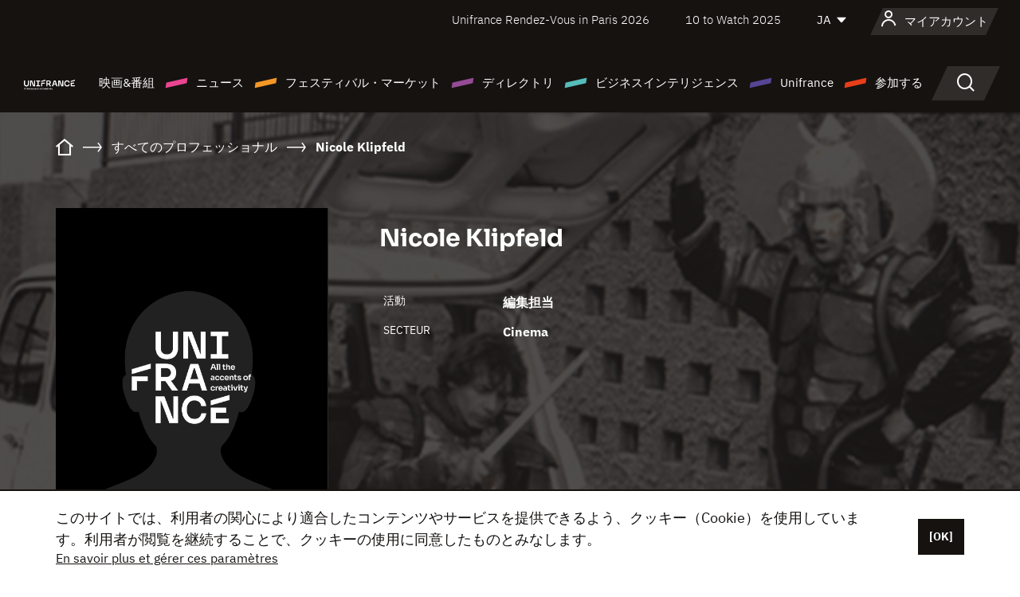

--- FILE ---
content_type: text/html; charset=utf-8
request_url: https://www.google.com/recaptcha/api2/anchor?ar=1&k=6LcJfHopAAAAAJA2ysQXhcpcbIYJi36tX6uIGLaU&co=aHR0cHM6Ly9qYXBhbi51bmlmcmFuY2Uub3JnOjQ0Mw..&hl=en&v=PoyoqOPhxBO7pBk68S4YbpHZ&size=normal&anchor-ms=20000&execute-ms=30000&cb=48ilcrnxxavg
body_size: 49517
content:
<!DOCTYPE HTML><html dir="ltr" lang="en"><head><meta http-equiv="Content-Type" content="text/html; charset=UTF-8">
<meta http-equiv="X-UA-Compatible" content="IE=edge">
<title>reCAPTCHA</title>
<style type="text/css">
/* cyrillic-ext */
@font-face {
  font-family: 'Roboto';
  font-style: normal;
  font-weight: 400;
  font-stretch: 100%;
  src: url(//fonts.gstatic.com/s/roboto/v48/KFO7CnqEu92Fr1ME7kSn66aGLdTylUAMa3GUBHMdazTgWw.woff2) format('woff2');
  unicode-range: U+0460-052F, U+1C80-1C8A, U+20B4, U+2DE0-2DFF, U+A640-A69F, U+FE2E-FE2F;
}
/* cyrillic */
@font-face {
  font-family: 'Roboto';
  font-style: normal;
  font-weight: 400;
  font-stretch: 100%;
  src: url(//fonts.gstatic.com/s/roboto/v48/KFO7CnqEu92Fr1ME7kSn66aGLdTylUAMa3iUBHMdazTgWw.woff2) format('woff2');
  unicode-range: U+0301, U+0400-045F, U+0490-0491, U+04B0-04B1, U+2116;
}
/* greek-ext */
@font-face {
  font-family: 'Roboto';
  font-style: normal;
  font-weight: 400;
  font-stretch: 100%;
  src: url(//fonts.gstatic.com/s/roboto/v48/KFO7CnqEu92Fr1ME7kSn66aGLdTylUAMa3CUBHMdazTgWw.woff2) format('woff2');
  unicode-range: U+1F00-1FFF;
}
/* greek */
@font-face {
  font-family: 'Roboto';
  font-style: normal;
  font-weight: 400;
  font-stretch: 100%;
  src: url(//fonts.gstatic.com/s/roboto/v48/KFO7CnqEu92Fr1ME7kSn66aGLdTylUAMa3-UBHMdazTgWw.woff2) format('woff2');
  unicode-range: U+0370-0377, U+037A-037F, U+0384-038A, U+038C, U+038E-03A1, U+03A3-03FF;
}
/* math */
@font-face {
  font-family: 'Roboto';
  font-style: normal;
  font-weight: 400;
  font-stretch: 100%;
  src: url(//fonts.gstatic.com/s/roboto/v48/KFO7CnqEu92Fr1ME7kSn66aGLdTylUAMawCUBHMdazTgWw.woff2) format('woff2');
  unicode-range: U+0302-0303, U+0305, U+0307-0308, U+0310, U+0312, U+0315, U+031A, U+0326-0327, U+032C, U+032F-0330, U+0332-0333, U+0338, U+033A, U+0346, U+034D, U+0391-03A1, U+03A3-03A9, U+03B1-03C9, U+03D1, U+03D5-03D6, U+03F0-03F1, U+03F4-03F5, U+2016-2017, U+2034-2038, U+203C, U+2040, U+2043, U+2047, U+2050, U+2057, U+205F, U+2070-2071, U+2074-208E, U+2090-209C, U+20D0-20DC, U+20E1, U+20E5-20EF, U+2100-2112, U+2114-2115, U+2117-2121, U+2123-214F, U+2190, U+2192, U+2194-21AE, U+21B0-21E5, U+21F1-21F2, U+21F4-2211, U+2213-2214, U+2216-22FF, U+2308-230B, U+2310, U+2319, U+231C-2321, U+2336-237A, U+237C, U+2395, U+239B-23B7, U+23D0, U+23DC-23E1, U+2474-2475, U+25AF, U+25B3, U+25B7, U+25BD, U+25C1, U+25CA, U+25CC, U+25FB, U+266D-266F, U+27C0-27FF, U+2900-2AFF, U+2B0E-2B11, U+2B30-2B4C, U+2BFE, U+3030, U+FF5B, U+FF5D, U+1D400-1D7FF, U+1EE00-1EEFF;
}
/* symbols */
@font-face {
  font-family: 'Roboto';
  font-style: normal;
  font-weight: 400;
  font-stretch: 100%;
  src: url(//fonts.gstatic.com/s/roboto/v48/KFO7CnqEu92Fr1ME7kSn66aGLdTylUAMaxKUBHMdazTgWw.woff2) format('woff2');
  unicode-range: U+0001-000C, U+000E-001F, U+007F-009F, U+20DD-20E0, U+20E2-20E4, U+2150-218F, U+2190, U+2192, U+2194-2199, U+21AF, U+21E6-21F0, U+21F3, U+2218-2219, U+2299, U+22C4-22C6, U+2300-243F, U+2440-244A, U+2460-24FF, U+25A0-27BF, U+2800-28FF, U+2921-2922, U+2981, U+29BF, U+29EB, U+2B00-2BFF, U+4DC0-4DFF, U+FFF9-FFFB, U+10140-1018E, U+10190-1019C, U+101A0, U+101D0-101FD, U+102E0-102FB, U+10E60-10E7E, U+1D2C0-1D2D3, U+1D2E0-1D37F, U+1F000-1F0FF, U+1F100-1F1AD, U+1F1E6-1F1FF, U+1F30D-1F30F, U+1F315, U+1F31C, U+1F31E, U+1F320-1F32C, U+1F336, U+1F378, U+1F37D, U+1F382, U+1F393-1F39F, U+1F3A7-1F3A8, U+1F3AC-1F3AF, U+1F3C2, U+1F3C4-1F3C6, U+1F3CA-1F3CE, U+1F3D4-1F3E0, U+1F3ED, U+1F3F1-1F3F3, U+1F3F5-1F3F7, U+1F408, U+1F415, U+1F41F, U+1F426, U+1F43F, U+1F441-1F442, U+1F444, U+1F446-1F449, U+1F44C-1F44E, U+1F453, U+1F46A, U+1F47D, U+1F4A3, U+1F4B0, U+1F4B3, U+1F4B9, U+1F4BB, U+1F4BF, U+1F4C8-1F4CB, U+1F4D6, U+1F4DA, U+1F4DF, U+1F4E3-1F4E6, U+1F4EA-1F4ED, U+1F4F7, U+1F4F9-1F4FB, U+1F4FD-1F4FE, U+1F503, U+1F507-1F50B, U+1F50D, U+1F512-1F513, U+1F53E-1F54A, U+1F54F-1F5FA, U+1F610, U+1F650-1F67F, U+1F687, U+1F68D, U+1F691, U+1F694, U+1F698, U+1F6AD, U+1F6B2, U+1F6B9-1F6BA, U+1F6BC, U+1F6C6-1F6CF, U+1F6D3-1F6D7, U+1F6E0-1F6EA, U+1F6F0-1F6F3, U+1F6F7-1F6FC, U+1F700-1F7FF, U+1F800-1F80B, U+1F810-1F847, U+1F850-1F859, U+1F860-1F887, U+1F890-1F8AD, U+1F8B0-1F8BB, U+1F8C0-1F8C1, U+1F900-1F90B, U+1F93B, U+1F946, U+1F984, U+1F996, U+1F9E9, U+1FA00-1FA6F, U+1FA70-1FA7C, U+1FA80-1FA89, U+1FA8F-1FAC6, U+1FACE-1FADC, U+1FADF-1FAE9, U+1FAF0-1FAF8, U+1FB00-1FBFF;
}
/* vietnamese */
@font-face {
  font-family: 'Roboto';
  font-style: normal;
  font-weight: 400;
  font-stretch: 100%;
  src: url(//fonts.gstatic.com/s/roboto/v48/KFO7CnqEu92Fr1ME7kSn66aGLdTylUAMa3OUBHMdazTgWw.woff2) format('woff2');
  unicode-range: U+0102-0103, U+0110-0111, U+0128-0129, U+0168-0169, U+01A0-01A1, U+01AF-01B0, U+0300-0301, U+0303-0304, U+0308-0309, U+0323, U+0329, U+1EA0-1EF9, U+20AB;
}
/* latin-ext */
@font-face {
  font-family: 'Roboto';
  font-style: normal;
  font-weight: 400;
  font-stretch: 100%;
  src: url(//fonts.gstatic.com/s/roboto/v48/KFO7CnqEu92Fr1ME7kSn66aGLdTylUAMa3KUBHMdazTgWw.woff2) format('woff2');
  unicode-range: U+0100-02BA, U+02BD-02C5, U+02C7-02CC, U+02CE-02D7, U+02DD-02FF, U+0304, U+0308, U+0329, U+1D00-1DBF, U+1E00-1E9F, U+1EF2-1EFF, U+2020, U+20A0-20AB, U+20AD-20C0, U+2113, U+2C60-2C7F, U+A720-A7FF;
}
/* latin */
@font-face {
  font-family: 'Roboto';
  font-style: normal;
  font-weight: 400;
  font-stretch: 100%;
  src: url(//fonts.gstatic.com/s/roboto/v48/KFO7CnqEu92Fr1ME7kSn66aGLdTylUAMa3yUBHMdazQ.woff2) format('woff2');
  unicode-range: U+0000-00FF, U+0131, U+0152-0153, U+02BB-02BC, U+02C6, U+02DA, U+02DC, U+0304, U+0308, U+0329, U+2000-206F, U+20AC, U+2122, U+2191, U+2193, U+2212, U+2215, U+FEFF, U+FFFD;
}
/* cyrillic-ext */
@font-face {
  font-family: 'Roboto';
  font-style: normal;
  font-weight: 500;
  font-stretch: 100%;
  src: url(//fonts.gstatic.com/s/roboto/v48/KFO7CnqEu92Fr1ME7kSn66aGLdTylUAMa3GUBHMdazTgWw.woff2) format('woff2');
  unicode-range: U+0460-052F, U+1C80-1C8A, U+20B4, U+2DE0-2DFF, U+A640-A69F, U+FE2E-FE2F;
}
/* cyrillic */
@font-face {
  font-family: 'Roboto';
  font-style: normal;
  font-weight: 500;
  font-stretch: 100%;
  src: url(//fonts.gstatic.com/s/roboto/v48/KFO7CnqEu92Fr1ME7kSn66aGLdTylUAMa3iUBHMdazTgWw.woff2) format('woff2');
  unicode-range: U+0301, U+0400-045F, U+0490-0491, U+04B0-04B1, U+2116;
}
/* greek-ext */
@font-face {
  font-family: 'Roboto';
  font-style: normal;
  font-weight: 500;
  font-stretch: 100%;
  src: url(//fonts.gstatic.com/s/roboto/v48/KFO7CnqEu92Fr1ME7kSn66aGLdTylUAMa3CUBHMdazTgWw.woff2) format('woff2');
  unicode-range: U+1F00-1FFF;
}
/* greek */
@font-face {
  font-family: 'Roboto';
  font-style: normal;
  font-weight: 500;
  font-stretch: 100%;
  src: url(//fonts.gstatic.com/s/roboto/v48/KFO7CnqEu92Fr1ME7kSn66aGLdTylUAMa3-UBHMdazTgWw.woff2) format('woff2');
  unicode-range: U+0370-0377, U+037A-037F, U+0384-038A, U+038C, U+038E-03A1, U+03A3-03FF;
}
/* math */
@font-face {
  font-family: 'Roboto';
  font-style: normal;
  font-weight: 500;
  font-stretch: 100%;
  src: url(//fonts.gstatic.com/s/roboto/v48/KFO7CnqEu92Fr1ME7kSn66aGLdTylUAMawCUBHMdazTgWw.woff2) format('woff2');
  unicode-range: U+0302-0303, U+0305, U+0307-0308, U+0310, U+0312, U+0315, U+031A, U+0326-0327, U+032C, U+032F-0330, U+0332-0333, U+0338, U+033A, U+0346, U+034D, U+0391-03A1, U+03A3-03A9, U+03B1-03C9, U+03D1, U+03D5-03D6, U+03F0-03F1, U+03F4-03F5, U+2016-2017, U+2034-2038, U+203C, U+2040, U+2043, U+2047, U+2050, U+2057, U+205F, U+2070-2071, U+2074-208E, U+2090-209C, U+20D0-20DC, U+20E1, U+20E5-20EF, U+2100-2112, U+2114-2115, U+2117-2121, U+2123-214F, U+2190, U+2192, U+2194-21AE, U+21B0-21E5, U+21F1-21F2, U+21F4-2211, U+2213-2214, U+2216-22FF, U+2308-230B, U+2310, U+2319, U+231C-2321, U+2336-237A, U+237C, U+2395, U+239B-23B7, U+23D0, U+23DC-23E1, U+2474-2475, U+25AF, U+25B3, U+25B7, U+25BD, U+25C1, U+25CA, U+25CC, U+25FB, U+266D-266F, U+27C0-27FF, U+2900-2AFF, U+2B0E-2B11, U+2B30-2B4C, U+2BFE, U+3030, U+FF5B, U+FF5D, U+1D400-1D7FF, U+1EE00-1EEFF;
}
/* symbols */
@font-face {
  font-family: 'Roboto';
  font-style: normal;
  font-weight: 500;
  font-stretch: 100%;
  src: url(//fonts.gstatic.com/s/roboto/v48/KFO7CnqEu92Fr1ME7kSn66aGLdTylUAMaxKUBHMdazTgWw.woff2) format('woff2');
  unicode-range: U+0001-000C, U+000E-001F, U+007F-009F, U+20DD-20E0, U+20E2-20E4, U+2150-218F, U+2190, U+2192, U+2194-2199, U+21AF, U+21E6-21F0, U+21F3, U+2218-2219, U+2299, U+22C4-22C6, U+2300-243F, U+2440-244A, U+2460-24FF, U+25A0-27BF, U+2800-28FF, U+2921-2922, U+2981, U+29BF, U+29EB, U+2B00-2BFF, U+4DC0-4DFF, U+FFF9-FFFB, U+10140-1018E, U+10190-1019C, U+101A0, U+101D0-101FD, U+102E0-102FB, U+10E60-10E7E, U+1D2C0-1D2D3, U+1D2E0-1D37F, U+1F000-1F0FF, U+1F100-1F1AD, U+1F1E6-1F1FF, U+1F30D-1F30F, U+1F315, U+1F31C, U+1F31E, U+1F320-1F32C, U+1F336, U+1F378, U+1F37D, U+1F382, U+1F393-1F39F, U+1F3A7-1F3A8, U+1F3AC-1F3AF, U+1F3C2, U+1F3C4-1F3C6, U+1F3CA-1F3CE, U+1F3D4-1F3E0, U+1F3ED, U+1F3F1-1F3F3, U+1F3F5-1F3F7, U+1F408, U+1F415, U+1F41F, U+1F426, U+1F43F, U+1F441-1F442, U+1F444, U+1F446-1F449, U+1F44C-1F44E, U+1F453, U+1F46A, U+1F47D, U+1F4A3, U+1F4B0, U+1F4B3, U+1F4B9, U+1F4BB, U+1F4BF, U+1F4C8-1F4CB, U+1F4D6, U+1F4DA, U+1F4DF, U+1F4E3-1F4E6, U+1F4EA-1F4ED, U+1F4F7, U+1F4F9-1F4FB, U+1F4FD-1F4FE, U+1F503, U+1F507-1F50B, U+1F50D, U+1F512-1F513, U+1F53E-1F54A, U+1F54F-1F5FA, U+1F610, U+1F650-1F67F, U+1F687, U+1F68D, U+1F691, U+1F694, U+1F698, U+1F6AD, U+1F6B2, U+1F6B9-1F6BA, U+1F6BC, U+1F6C6-1F6CF, U+1F6D3-1F6D7, U+1F6E0-1F6EA, U+1F6F0-1F6F3, U+1F6F7-1F6FC, U+1F700-1F7FF, U+1F800-1F80B, U+1F810-1F847, U+1F850-1F859, U+1F860-1F887, U+1F890-1F8AD, U+1F8B0-1F8BB, U+1F8C0-1F8C1, U+1F900-1F90B, U+1F93B, U+1F946, U+1F984, U+1F996, U+1F9E9, U+1FA00-1FA6F, U+1FA70-1FA7C, U+1FA80-1FA89, U+1FA8F-1FAC6, U+1FACE-1FADC, U+1FADF-1FAE9, U+1FAF0-1FAF8, U+1FB00-1FBFF;
}
/* vietnamese */
@font-face {
  font-family: 'Roboto';
  font-style: normal;
  font-weight: 500;
  font-stretch: 100%;
  src: url(//fonts.gstatic.com/s/roboto/v48/KFO7CnqEu92Fr1ME7kSn66aGLdTylUAMa3OUBHMdazTgWw.woff2) format('woff2');
  unicode-range: U+0102-0103, U+0110-0111, U+0128-0129, U+0168-0169, U+01A0-01A1, U+01AF-01B0, U+0300-0301, U+0303-0304, U+0308-0309, U+0323, U+0329, U+1EA0-1EF9, U+20AB;
}
/* latin-ext */
@font-face {
  font-family: 'Roboto';
  font-style: normal;
  font-weight: 500;
  font-stretch: 100%;
  src: url(//fonts.gstatic.com/s/roboto/v48/KFO7CnqEu92Fr1ME7kSn66aGLdTylUAMa3KUBHMdazTgWw.woff2) format('woff2');
  unicode-range: U+0100-02BA, U+02BD-02C5, U+02C7-02CC, U+02CE-02D7, U+02DD-02FF, U+0304, U+0308, U+0329, U+1D00-1DBF, U+1E00-1E9F, U+1EF2-1EFF, U+2020, U+20A0-20AB, U+20AD-20C0, U+2113, U+2C60-2C7F, U+A720-A7FF;
}
/* latin */
@font-face {
  font-family: 'Roboto';
  font-style: normal;
  font-weight: 500;
  font-stretch: 100%;
  src: url(//fonts.gstatic.com/s/roboto/v48/KFO7CnqEu92Fr1ME7kSn66aGLdTylUAMa3yUBHMdazQ.woff2) format('woff2');
  unicode-range: U+0000-00FF, U+0131, U+0152-0153, U+02BB-02BC, U+02C6, U+02DA, U+02DC, U+0304, U+0308, U+0329, U+2000-206F, U+20AC, U+2122, U+2191, U+2193, U+2212, U+2215, U+FEFF, U+FFFD;
}
/* cyrillic-ext */
@font-face {
  font-family: 'Roboto';
  font-style: normal;
  font-weight: 900;
  font-stretch: 100%;
  src: url(//fonts.gstatic.com/s/roboto/v48/KFO7CnqEu92Fr1ME7kSn66aGLdTylUAMa3GUBHMdazTgWw.woff2) format('woff2');
  unicode-range: U+0460-052F, U+1C80-1C8A, U+20B4, U+2DE0-2DFF, U+A640-A69F, U+FE2E-FE2F;
}
/* cyrillic */
@font-face {
  font-family: 'Roboto';
  font-style: normal;
  font-weight: 900;
  font-stretch: 100%;
  src: url(//fonts.gstatic.com/s/roboto/v48/KFO7CnqEu92Fr1ME7kSn66aGLdTylUAMa3iUBHMdazTgWw.woff2) format('woff2');
  unicode-range: U+0301, U+0400-045F, U+0490-0491, U+04B0-04B1, U+2116;
}
/* greek-ext */
@font-face {
  font-family: 'Roboto';
  font-style: normal;
  font-weight: 900;
  font-stretch: 100%;
  src: url(//fonts.gstatic.com/s/roboto/v48/KFO7CnqEu92Fr1ME7kSn66aGLdTylUAMa3CUBHMdazTgWw.woff2) format('woff2');
  unicode-range: U+1F00-1FFF;
}
/* greek */
@font-face {
  font-family: 'Roboto';
  font-style: normal;
  font-weight: 900;
  font-stretch: 100%;
  src: url(//fonts.gstatic.com/s/roboto/v48/KFO7CnqEu92Fr1ME7kSn66aGLdTylUAMa3-UBHMdazTgWw.woff2) format('woff2');
  unicode-range: U+0370-0377, U+037A-037F, U+0384-038A, U+038C, U+038E-03A1, U+03A3-03FF;
}
/* math */
@font-face {
  font-family: 'Roboto';
  font-style: normal;
  font-weight: 900;
  font-stretch: 100%;
  src: url(//fonts.gstatic.com/s/roboto/v48/KFO7CnqEu92Fr1ME7kSn66aGLdTylUAMawCUBHMdazTgWw.woff2) format('woff2');
  unicode-range: U+0302-0303, U+0305, U+0307-0308, U+0310, U+0312, U+0315, U+031A, U+0326-0327, U+032C, U+032F-0330, U+0332-0333, U+0338, U+033A, U+0346, U+034D, U+0391-03A1, U+03A3-03A9, U+03B1-03C9, U+03D1, U+03D5-03D6, U+03F0-03F1, U+03F4-03F5, U+2016-2017, U+2034-2038, U+203C, U+2040, U+2043, U+2047, U+2050, U+2057, U+205F, U+2070-2071, U+2074-208E, U+2090-209C, U+20D0-20DC, U+20E1, U+20E5-20EF, U+2100-2112, U+2114-2115, U+2117-2121, U+2123-214F, U+2190, U+2192, U+2194-21AE, U+21B0-21E5, U+21F1-21F2, U+21F4-2211, U+2213-2214, U+2216-22FF, U+2308-230B, U+2310, U+2319, U+231C-2321, U+2336-237A, U+237C, U+2395, U+239B-23B7, U+23D0, U+23DC-23E1, U+2474-2475, U+25AF, U+25B3, U+25B7, U+25BD, U+25C1, U+25CA, U+25CC, U+25FB, U+266D-266F, U+27C0-27FF, U+2900-2AFF, U+2B0E-2B11, U+2B30-2B4C, U+2BFE, U+3030, U+FF5B, U+FF5D, U+1D400-1D7FF, U+1EE00-1EEFF;
}
/* symbols */
@font-face {
  font-family: 'Roboto';
  font-style: normal;
  font-weight: 900;
  font-stretch: 100%;
  src: url(//fonts.gstatic.com/s/roboto/v48/KFO7CnqEu92Fr1ME7kSn66aGLdTylUAMaxKUBHMdazTgWw.woff2) format('woff2');
  unicode-range: U+0001-000C, U+000E-001F, U+007F-009F, U+20DD-20E0, U+20E2-20E4, U+2150-218F, U+2190, U+2192, U+2194-2199, U+21AF, U+21E6-21F0, U+21F3, U+2218-2219, U+2299, U+22C4-22C6, U+2300-243F, U+2440-244A, U+2460-24FF, U+25A0-27BF, U+2800-28FF, U+2921-2922, U+2981, U+29BF, U+29EB, U+2B00-2BFF, U+4DC0-4DFF, U+FFF9-FFFB, U+10140-1018E, U+10190-1019C, U+101A0, U+101D0-101FD, U+102E0-102FB, U+10E60-10E7E, U+1D2C0-1D2D3, U+1D2E0-1D37F, U+1F000-1F0FF, U+1F100-1F1AD, U+1F1E6-1F1FF, U+1F30D-1F30F, U+1F315, U+1F31C, U+1F31E, U+1F320-1F32C, U+1F336, U+1F378, U+1F37D, U+1F382, U+1F393-1F39F, U+1F3A7-1F3A8, U+1F3AC-1F3AF, U+1F3C2, U+1F3C4-1F3C6, U+1F3CA-1F3CE, U+1F3D4-1F3E0, U+1F3ED, U+1F3F1-1F3F3, U+1F3F5-1F3F7, U+1F408, U+1F415, U+1F41F, U+1F426, U+1F43F, U+1F441-1F442, U+1F444, U+1F446-1F449, U+1F44C-1F44E, U+1F453, U+1F46A, U+1F47D, U+1F4A3, U+1F4B0, U+1F4B3, U+1F4B9, U+1F4BB, U+1F4BF, U+1F4C8-1F4CB, U+1F4D6, U+1F4DA, U+1F4DF, U+1F4E3-1F4E6, U+1F4EA-1F4ED, U+1F4F7, U+1F4F9-1F4FB, U+1F4FD-1F4FE, U+1F503, U+1F507-1F50B, U+1F50D, U+1F512-1F513, U+1F53E-1F54A, U+1F54F-1F5FA, U+1F610, U+1F650-1F67F, U+1F687, U+1F68D, U+1F691, U+1F694, U+1F698, U+1F6AD, U+1F6B2, U+1F6B9-1F6BA, U+1F6BC, U+1F6C6-1F6CF, U+1F6D3-1F6D7, U+1F6E0-1F6EA, U+1F6F0-1F6F3, U+1F6F7-1F6FC, U+1F700-1F7FF, U+1F800-1F80B, U+1F810-1F847, U+1F850-1F859, U+1F860-1F887, U+1F890-1F8AD, U+1F8B0-1F8BB, U+1F8C0-1F8C1, U+1F900-1F90B, U+1F93B, U+1F946, U+1F984, U+1F996, U+1F9E9, U+1FA00-1FA6F, U+1FA70-1FA7C, U+1FA80-1FA89, U+1FA8F-1FAC6, U+1FACE-1FADC, U+1FADF-1FAE9, U+1FAF0-1FAF8, U+1FB00-1FBFF;
}
/* vietnamese */
@font-face {
  font-family: 'Roboto';
  font-style: normal;
  font-weight: 900;
  font-stretch: 100%;
  src: url(//fonts.gstatic.com/s/roboto/v48/KFO7CnqEu92Fr1ME7kSn66aGLdTylUAMa3OUBHMdazTgWw.woff2) format('woff2');
  unicode-range: U+0102-0103, U+0110-0111, U+0128-0129, U+0168-0169, U+01A0-01A1, U+01AF-01B0, U+0300-0301, U+0303-0304, U+0308-0309, U+0323, U+0329, U+1EA0-1EF9, U+20AB;
}
/* latin-ext */
@font-face {
  font-family: 'Roboto';
  font-style: normal;
  font-weight: 900;
  font-stretch: 100%;
  src: url(//fonts.gstatic.com/s/roboto/v48/KFO7CnqEu92Fr1ME7kSn66aGLdTylUAMa3KUBHMdazTgWw.woff2) format('woff2');
  unicode-range: U+0100-02BA, U+02BD-02C5, U+02C7-02CC, U+02CE-02D7, U+02DD-02FF, U+0304, U+0308, U+0329, U+1D00-1DBF, U+1E00-1E9F, U+1EF2-1EFF, U+2020, U+20A0-20AB, U+20AD-20C0, U+2113, U+2C60-2C7F, U+A720-A7FF;
}
/* latin */
@font-face {
  font-family: 'Roboto';
  font-style: normal;
  font-weight: 900;
  font-stretch: 100%;
  src: url(//fonts.gstatic.com/s/roboto/v48/KFO7CnqEu92Fr1ME7kSn66aGLdTylUAMa3yUBHMdazQ.woff2) format('woff2');
  unicode-range: U+0000-00FF, U+0131, U+0152-0153, U+02BB-02BC, U+02C6, U+02DA, U+02DC, U+0304, U+0308, U+0329, U+2000-206F, U+20AC, U+2122, U+2191, U+2193, U+2212, U+2215, U+FEFF, U+FFFD;
}

</style>
<link rel="stylesheet" type="text/css" href="https://www.gstatic.com/recaptcha/releases/PoyoqOPhxBO7pBk68S4YbpHZ/styles__ltr.css">
<script nonce="r2xAt4hn3lwbrOJ_HVKggw" type="text/javascript">window['__recaptcha_api'] = 'https://www.google.com/recaptcha/api2/';</script>
<script type="text/javascript" src="https://www.gstatic.com/recaptcha/releases/PoyoqOPhxBO7pBk68S4YbpHZ/recaptcha__en.js" nonce="r2xAt4hn3lwbrOJ_HVKggw">
      
    </script></head>
<body><div id="rc-anchor-alert" class="rc-anchor-alert"></div>
<input type="hidden" id="recaptcha-token" value="[base64]">
<script type="text/javascript" nonce="r2xAt4hn3lwbrOJ_HVKggw">
      recaptcha.anchor.Main.init("[\x22ainput\x22,[\x22bgdata\x22,\x22\x22,\[base64]/[base64]/[base64]/[base64]/[base64]/UltsKytdPUU6KEU8MjA0OD9SW2wrK109RT4+NnwxOTI6KChFJjY0NTEyKT09NTUyOTYmJk0rMTxjLmxlbmd0aCYmKGMuY2hhckNvZGVBdChNKzEpJjY0NTEyKT09NTYzMjA/[base64]/[base64]/[base64]/[base64]/[base64]/[base64]/[base64]\x22,\[base64]\\u003d\\u003d\x22,\[base64]/Dlhdfw6l/bMOUwq/DpVovwpYCwrjCjnfDvjwEw6DCmHfDkT8mDsKgBSnCuXtbK8KZH0sCGMKOHcK0VgfCtS/Dl8OTeUJGw7l4wpUHF8K0w6nCtMKNRX/CkMObw5ACw68lwrt4RRrClcOpwr4Xwp/DuTvCqR/Cr8OvM8KXdT1sewhNw6TDnwIvw43DisKKwprDpwdhN0fCjcODG8KGwrdqRWohZ8KkOsOHOjlvX3bDo8O3YF5gwoJOwps6FcK2w6jDqsOvL8Omw5oCd8OEwrzCrV/[base64]/CvX3CtXbCsMOpPQfCqMKHQU/[base64]/DtcOHwp5TGAIIw4ELw7LCmsOUwq7Dl8Khw5QTPsOQw7BuwpfDpMO8AsK4wqElSkrCjy/CosO5wqzDmRUTwrxQV8OUwrXDqcKDRcOMw6pdw5HCoGQpBSI2Kmg7BHPCpsOYwoJPSmbDhMOhLg7CpFRWwqHDoMK/w5nDoMKafTFDDA5yHH80bH3DiMOkDDIawoXDuwPDnMO1FFZ8w7wlwpNxwr/[base64]/worDnWRjFCjCpcKTJ8KwQ8OKw4bCrhIuw5c0WH/[base64]/DtStMXWXCqGILw7QtwrXDjz9Dw6srCg3DjMKowqzCminDvMOdwpVbfsKXf8OqcEx5w5XDrynCpMOsdjJlOTkTYX/Cmg4QHmI9w69kCxxWIsKBwpEIw5HChsKJwoHCl8OIWH9owq3CosOpTncbw5nCgFc1QsOTAFA5GGjDt8KSwqzCqsKBQMOuNBkiwp59CDjCmMOLeGnCsMOwOMK+YU7Cn8KvKjNfFMO4fErCj8OPQsK/wr/CgwRywqLCiVgHdcO4IcOZd0g2woTDmylWw7AGFyYTH2dIPMORcGIYw5kUw4/CgyYETyLCmRLCgsKfeXI1w6JawoJHG8OsB196w7LDtcKUw4wjw73DrFPDmMOrGywzfSQzw78ZZMKVw4/DuCcVw5zCizwueBXDo8OTw4HCisOKwqs8woXDqy98wqbCrMOuB8KJwrg/wqbDmRXDn8OAEDVPM8KvwqM6Y0E5w74uFUI6EMOIOsOHw7TDtcOQIgsTMxM3DMKtw69rwoZfGRfCvB8sw6rDl2Amw7Uxw5bCtHoaZ0vCjsO2w5JkGsOSwqDDv13DpsOTwq/DqsOVVsOYw4TCiHoewpdoZcKfw53Dq8ODOH8qw7TDtlLCscOIMS7DucOewq/Dp8OgwqfDrwnDrcKiw6jCuTQeJUIkWx5ELMKVF2IyUh5eBADCmjPDqHlYw6LDqTQQMsOWw58ZwpPCiRXDrx7Dj8KbwptdNFMkQsO+WjjCq8O3Oi/DtsO3w6gfwp4EFMOSw5ROYsOdQwBEaMOjwrDDnTdsw5XChAzDgm3CvVXDrMOiw4tQw5rCvEHDhgxGw40MwpvDv8KkwosKcHLDuMOAbDdefXhBwpI/O03Cl8OJdMK/OU1gwoxewr9Mf8K5Y8OIw5XDr8Klw6bCpA4sWsOQM3bCg2h0NQ8bwqZ1WGIiXcKTd0VjUBxgW2dUaiw1G8OXEQl8wpPDoHzDksKVw4kNw4TDghXDjUZRVcONwoPDnWwzN8KSCGrClcOxwoktw4bCqnRXwoLCtcOvwrHCoMO5JsOHwp/DjmAzNMOOwpQ3wpE/wpE+AGc/QEctFcO5w4LDkcKqTcOzwqXCoTAFw53CjhsOwqlQw64Iw5EYfsOyMsOgwpIVfsOHwq4tEhRLw6YGOUIPw5QeJ8KkwpHDoxHDtcKiwrTCvS7CkArCicK1QcO1O8KYwpwyw7FXK8KtwroxacKOwrQAw43DoBPDl0RRMz7DuC4qJMKkwr3DlMK/[base64]/DlxfCrsO+LEjDiwbDs1fCpyjCicKGwp0gw4YXVEwEwo/Cvm82w5jDgcOdwp3DvXIsw5nDu1AkXURzw5p1b8KEwpjCgkDDhFLDsMOJw4kmw50zS8Olwr7ClCY8wrhqI1gbwrByDA8edWpewqJCX8K1O8KBWlUIVcKscBDCvXLCjmnDtsKwwrbCicKDwrl4woYeUcO7XcOcHjMrwrx1wrhRCSPDosOpDlhkwpjDn2fDry7CsRLDrQ/DvcOBwpwyw7BgwqFnTiDDt33DiwTCp8OTVgAKV8ORXGRhU0LDuFQ6OAbCs1ZMLcOwwq8TJX4xQzDDoMK1MFJgwo7DjQ7CnsKYwq8XLk/DqMOLJVXDizkUcsK0TD04wpHCj2/Du8K8w5ZSw50QIsOCbVXCn8KJwq9hdXbDmsKoSAvDgcKSRcOww47Cjg8/wpTCrlpKwrYsDMOOaUPCg1LDlQ3CqcKQGsOOwqwAe8KBNMKDKsKEL8KebkbCox1xRcKlRMKEVhc0wq7DlMOpw4UvLMOjVlDDncOXwrfCqVBuV8OUwqYZwr19w5DDsEdaO8OqwqsxHsK5wpsnZhxVw6/[base64]/Du3cdw4Zjwq1uYU/Cq8Omw5jCs0JBOcKVDcKNw7YuFS4dwqgLOsOcSMK/VCttFTLCrcKawoXClcOATcKhw4PDkSM/woLCvsK2GcOew4xkwpvDvAtGwrzCscO8D8OEN8K8wonCmMKHNcOtwpxDw4vCrcKnKzIEwprCvH4ow6xvLi5hw6rDtG/Cll3Dp8ObVy/[base64]/DMKXcsOyOzwZwpzCsR3CpinDkFBcwpNYw6rCv8KWw7cYP8OGWMOJw4XDu8K0XsKNw6HChUHCiXTDvDnDnkEuw68GccOVw7g+TEQIwp7DqVlBQj/DhQ3DscOER3hfw47Chw7Dn1UXw4FEwofCiMKAw6RKfcKfDMKpWMOXw4QSwqrCgTE7CMKJNsKGw7vClsO1wo/Di8KWVsKLw5TDh8Ojw73CssOxw4hPwopibCUuBcKHw7bDqcOeOEZ5KHwbwp86RWPCoMOBN8Oaw5rCo8O6w6nDusK8MMOHBz3DjcKOAsORXi3DtsKZw554wo7Dl8O2w6vDhDPCkHLDjcKddiPDiG/Djl9mwq/CkMOAw4oNwpjDisKjFsKlwqPCu8KMwotNKcK1w4fClkfDnkrDh3rDkDvDn8KyTsKFw5XDksOaw73DgMOYwp/DrGfCu8OBecOWaCjCv8OAB8K5w6JeKmpSOMOeXMKVcwhYSkPDmcKBworCoMOzwp81w4IFCiXDm3vDh3jDusOuw5nDuFIWw59RfhMOw5XCsB/DsRFgKlLDjx4Lw7fDggXDo8KawqTCvWjCo8Kow4Y5w64wwoUYwqDDrcOiwovCphtrOjtZdCADwpzDhcObwq7Cs8Kow67DjHbCuQtrcwByL8KkHXjCgQIaw7DDm8Ktc8OHw55wJcKJwqXCk8OHwpdhw7PDpcO3w7PDmcKkSsKFTA/CnsKcw7DClzPDmRrDn8KZwpjDmhZ9wqhrw7Ztw6/[base64]/CtRrDsB48NBPDs8K4w5wfWU5Qw5/Dl3AwRgbClGMeNsKzX1lFwoDChi/CoXsow6xqw61hEy/DtcK5LX8wJB13w5fDvBlZwqvDs8K7dyvCi8OXw7/[base64]/CqMOUKMO7wr54e8Kfw5d3MjTDgsOKIsK/T8OsIB/DmUvDnQzDkUXDp8KsW8KgcMOtVQ/CpjbDjDDCksOwwr/CosOAw7U4esK6w6lYNgbDjHbCmWfCil3Dqw0RQljDicOKw5TDrcKLwofCoGJvU3nCjkBkdMKww6TCisKQwo3CvQvDvw4bcGQEKCIheQrDmQrCqMOawoTCiMKEVcOSwrrDusKGYnvDtzHDuXTCiMKLPMO/w5DCucOgw5TDisOiIQVBw7llw4DDr39BwpXCg8Opw6Y+w7pqwp3Co8KDZALDvlLDoMKEwqAow60NdMKBw5jCimLDvcOCw6fDmMO0ZynCrcOUw73DrhjCqcKCSHHCjXFfwpPCpcOMwrs2HcOkw6XCu2hYwq1Nw7HCncOZSMKAPxjCo8O7VF3Dg1k7wojCpxo/[base64]/JsOiQFjCjMKvYcO9OMKYGh3DgyJ4K2DCocKZacO8w7XCgcKLAMOnwpcIwqgkw6fDqFl4PAfDhXDDrTpEE8O+f8KWUcOXb8KGLsKjwpApw4XDkTDDisOdX8KPwprCgnDDi8OCw48KcGJKw4k9wq7CnxrCoj/CiCArZcOHAMKSw65hHsKHw5A5UETDmWJ3w7PDgDTDnnhATkvDo8KdJsKnNcOYw5oaw5QQSMOeO0BUwp/DhcOsw5DDscKND3B5GcKjWMOPw7/[base64]/ChD4Kw6QNw47DvMOPccOOw5MtLcOzwrHDiDrCnEZpFEppFMKbblXCo8O6w5ckUnLDlcOFDMKtfkh3w5ZGSXk/[base64]/CjsKzw5cBw4TDusOrw6ZgwrBJw4pQwp7Ct8O2dMOzEzVHEhHDi8KJwrcIw7/[base64]/CuijCuWfCjCrDncKtZMKOw78iwqo2w7AUB8OYwrTCnHFdaMOBUkvDg0bDrsObaDnDhiNHD2J+QMONDC4CwpEIwrrDtDBjw5jDscKSw6TClC8hKsKQwo3DvMO/[base64]/w77Cvj/Dtghvwo82fsKQwrYew7LDjcOUFgPDnMOBwq8WHzBxw4MbYBtgw7lFWsKEwrbDucOeexADFQfDn8Kfw6rDjD/Cq8OARcKkHmLDtsO8Dk7CtgBXNS1OT8KmwpnDqsKCwobDlxoFHMKJIF/ClmE+wpRswqDCocKPCwhrPcKVZsOXLSzDoz/DicOmJV5URl85wqjDsUPDgl7CgxLDtsOXYMKjLcKowqrCpsO6MDxwwo/Cs8OdFgVOw67Dn8OIwrnDvcOtIcKdbUJKw48Fwq0hw5TDucKMwrIhBCvCn8KEw4QlVjEEwpIqBcKPei7CqlNYXUpWw7JkYcOuWcKdw4oOw4J1C8KLRg1EwrF9w5LDpMKwXlh5w6fCtMKQwo7DksO4AF/Dm14/[base64]/CqcK/JlTDkj/CuMOgFMOxNiXCr8KZw6k3w48BwrLCgEoOwobCkgzCjsKrwqtvAzR7w7Ulwq/[base64]/Du8KvJw84wrHCpkA0N8OEwooLQ8OAw7BDcFlKDsODeMKJTHHDmgVywqwMw7HDpcKUw7ExW8ODwprClcO8wo/ChHvDo21/[base64]/wrrCk8O5woAKOsOGw4nDijYFwo/DpMOQwoDDsXo2J8KnwroNDD94T8O2wpjDl8KUwpxsSH1yw7dGw5PDhjLDnhklcMKww7bCkS3DjcKwTcO1PsO7wqFAwphZMQcZw6bDmXPCncOOEMOqwrZ4w6dbSsOHw6Zxw6fCiS59bQEyYTVjw7dUIcOswo1rwqrDhcO8w5k/w6LDlFzCkMKow57Dg2PDmAs9w6Y0CUDDtgZgw5PDt2vCrBLCtsKFwqTCv8KTEsK0wr5Uwr4cTWN5YFBbwotpw7/DjR3DrMO9wozCssKdwqXDksKXVwpeMx4ZLUpXImXDlsKpwrgWw6V/bsK/Q8Omw6jCrsK6OsO8wqzCqVk9HcKWUFzDkkUIw7/CuCTCm2hrEMOpw5sWw5HCv0N+aSnDrMKrw64hOMKNw5nDksOCTMK7wrEHeiTChUbDmhpzw4nCrkB3XsKERk/Dthh2w716b8KdDMKqL8OQR0oewpUXwo51wrUSw5tuw6/Duw07VUA7JMKHw4ZnMsOnwrPDo8O/V8Ktwr7DpmJqXsOrSMKVSGfCqQpWwooSw7DCkDkNFzoRw5TCn3F/[base64]/CuMKgwrl8VxzCn8ORTmLDu1zClsKOwoImJ8KKwoPCjcOQT8OTFV3DuMKTwpNXw53CtsKVw4jDvgLChUwHw7sUwop5w73DmMKHwrHDmsKaFcOhEcKvw4ZowrrCrcKbwoVcwr/Dvjl2YcKSGcKVNgrCjcKTTE/CssOFwpQhw7xYwpAwK8OIN8Kjw4EWwojCqirDv8O0w4nCkMK6SC8gwogfbMKOdcKLVcKyV8OifQXCkQBfwpXDvMOHwqzCiGNKa8OkfGg1aMOLw4NbwrpIKATDuwJEw6hXw5TCi8K2w50LF8KKwovCh8Oubk/Du8KgwoQww6JNw444NcK3w5VPw5N/Bi3CvBTCucK/wqItw4waw4PCgMK/CcKufSHDlMO3NsO0E2TCu8KAIBDDuxBwTBrCqT/DhAobZ8OjSsK+wq/DpMOnbsKawqxowrZEf0cqwqcHw4TCgMOXdMKlw4IYwqluN8KFw6PDnsOMwp0tTsKXw7xLw47CpGTCnsKqw5jCucKgwpsRHsKCBMKKwqzCrEbCtsKswpljbjEGLlHCkcKgEXAxIsKuY0XCrcO1wrDDiREnw7nDoX7DiW7CmhQWC8KWwobDrW1/wpPDlyRZwp/[base64]/CkR1UwofClVLCuMOfQMOuwo47WsKePC5Aw7AcZcOsDHo6GVgBwp3CjMK/w4HDs3soV8KwwoNhG2LDkDASXMOBXsKtwrdgwqFOw4Fuwr3Cs8K/[base64]/CkEzDgsKCwoHChsKVZUYrwpF/wrxqJ1hWw6vDvmfDscKiPgHDrRHCiWDDhcKFP3Z6MEgrw5DCr8OfGMOmw4PCrsKNcsKzecOvbSTCncO1LVXCkcOGFAdPw49EVzY5w6howoIcf8Ktwo8ewpXCn8OMwrBmGEXCmQtdLVHCoHjDgMKiw6TDpsOhF8OKwo/DrU9tw5xCS8KEw7pGeGDCocKGWMKiwq8QwoJHfkQ6PMOYw4jDg8OZYMKYJ8OSw4rClxkrw6fCr8K6JMOOCBfDnk0DwrfDt8OlwpfDlcK5wr9TDMOhw6EdFcKWLHMiwonDlC0SYlkFOTvDnxTDsgZiTzjCtMOJw75pd8OrFx9VwpNtXMO7w7JEw7DCrhY1SsOfwqJ/[base64]/[base64]/XWPDscOYKsO3OHYtw5d8w6vCtjM/w4rCmMKSwpItw7cDVH8VNgNEwrRgwpnCtSUZaMKbw4/Cji4hGQLCnQxSBcKPdcO1djvDisKFwoETMMKQMyxYw6cLw5DDh8OMEDfDh2nDjMKMGzoVw7DCk8Kawo/CkMO8wpnClH8+wqjDnxvCrsOqN3taHigLwovCnMKww4nCnsOCw7k0cRtuVkcqwqTClVDDoE/[base64]/wpMtwrLDh04bw6PDrMKMw6keMMOGX8KVVlDCmcOzEcKnwqtfaBg/[base64]/[base64]/Dg8KhVVrDt8KnaMK+wppXwpoDw7rDgDQmwrw8worDizJqw67DuMOrwoZbXSzDmE4Qw67CplTDkz7CkMOTB8KDUsKlwovCs8KqwozCjsKICMOJwo/Dq8KXw5Vowr5zbB0CYmE0HMOkCyDDucKHUMK7w5VYHwxqwq9yDsO3O8KhacOmw7UKwoFtOsOvwqhDEsKrw5kow7M2RcKPfsOOA8OIMSJrwpHCh1HDisK4wo/Dp8KsW8O2TEU0IGUxYnROwqtbNHHDi8OqwrtJJRUow50AAHbChcOCw4PCi2vDpcOGXsKyJcOfwqsDYsOGfiQQTnk2VXXDsSbDksOqUsK5w6jDocKIYifCmMKMeQjDvsKUIwEKIsK6PcOMwpnCoXHDhsKgw4bCpMOCwr/DjCQcKg99wpc7ZW/DtsKYwpZow5F7w5FHwr3DvcO/dykZw6suwqvDsDfDrMOlHMORDMOSwoDDjcKlR34zw5AKQGF7XMK4w5jCvxHDocKawqsmRMKrCkAPw5XDv0XDhTHCrn/Cu8O+wpwzY8OlwrvDqcKcZsKkwpxtw4vCmm/[base64]/CiMK3woluw4/Dl8OFCDHCjcOQR2cAw4XClMKcw6cJwpUowo3DlitTwrjDtGxVw6PCpcOTE8KPwqIscMO6wplww6Etw7/Do8Ohw4RGJcK4w77DmsO4woFqwqTCk8K+w7HDl3rDj2EjJkfDthlnBm1EDsKdXcKZwqtAwoZaw6nCiCUMw7gEwojDsgjCosKiwpnDt8OqF8Ofw6ZSwol5MEZ/[base64]/[base64]/Dk2vCmCFndlzCnnZewr/CsyprRcKrSsKESGfCkljCpz1JecO5EMK/wqPChjdww4LDqsKiwrpUHA7CmlN+LmHDngQVw5HCol7CrznCqQNxw5sxwqbCsjxbOhFXR8K0NzMlNsKnw4MUwocew5gRwpcGazbDsx1yecOdccKIwr/CjcOIw4PCt3AyTcOpw7kpUcKMNUchQ3cWwp4CwrYlwq7DssKJCcOHw7/[base64]/CqMKWTSfCpUDDpjtUK8K1w7Atw4PCisKwYy1jCn8SGMOmw5/DhcOPwrzDhGRsw7NBa33CssOqAHvDr8ODwo47DcO4wprCoh8cXcKHXHPDjCzCh8K6dTAIw514QC/Dnh0NwpjCtz7Dmh9tw55/wqvDllIlMsOOV8KdwoovwqA2woMhwpvDisOSw7LCnTnDrcO8Qw7DkMOhFcKzTXXDhDkUwr8KCcKBw6bCr8ONw7BUwo1NwqMqQivCt1/CpQhQw7nDg8OTcsOlJ1xuwqYhwr3CiMKHwq/CgsO7w7jCtsKYwrpew4cUATIIwp4uWMOKw43Dri9mMAkHdcOcw6jDpsOcNkjDsUPDs1NjG8KUw4/Dt8KIworDvR82wofDt8OzeMOmw7wRNFDCksOqNicFw5nDnhLCux5ZwotpLUtFRk3Dh2TCmcKAORLDmsKpwr5XQcOnwq7DncOew5PCgcK4wq3CrmLCgn3DgMOma1fCjsOEUgTCpsOZwrzCiGXDrMKnJQnCtcK4YMKcwqnCrgXDhwVYw74+F3/DjcKBAsKITcOdZ8O5TsKVwokEWXjCiVnCnsKpIsOJwqvCkQnCjDciw4rCu8OpwrLCq8KLPSzChsOKw6MzAAHCo8K/JVNsVXLDn8OPFhQTcMKMJsKHTcKiw6PCr8O7SMOhZ8OJw4AlUgzCoMO7wp/[base64]/Cj8K1w6nCoMKiD8O/GMKYw7DDjMOWw4/CpUDCiQQ4w43Ctw7Cgl5vw57Cuhx4wrzDhUtIwpXCtETDhDvCksOPDMOVScKNRcKEwrwHwrTDvQvDr8Kow71Uw5oAb1QAwpl6OE9fw5wiwrhOw7ofw6bCvcOQMsKHwqrDlcObccO+CgFvLcKLdhzDs2XCtRvCk8KHKsOTP8OGwo0fw4rComPCoMOQwp/CgMOSaFUzwrcBwqbCrcKgw78lQk0BU8KnSCLCq8OgeXLDtsKIcMKeak/CgwwKW8Kww4XCmzXCocOpSWMFwrMKwo1awpZyAx8/wo9zw5rDpkR0I8O3RMK7woZbc2ElJ3LChlkJwqLDvnnDiMKeNHfDtMOTcMK/w6jCmsK8X8OKC8KQKWPCqcKwKTR5wokGXMKZYcO3wpTDnWYlOQrCliI5w4AvwooPbFYsBcK1JMKhwogJwr9yw7VSLsKPwpxVwoVOW8KVDMK9wp8ow5fCmcOWEiJzMWvCtsOQwqLDrsOIw4bDi8KRwqM/[base64]/[base64]/WcKYwrQww5oaaGgTQMOyAVQiBz/DiRdzTcOoABwCGsKwM1/CgHfCmFATw5dJw7jCpsOPw5NjwpHDgz0kKD5Bwr/Cn8O2wqjCjFrDiWXDuMK3wq5Zw4rCkAZGwqrDulzDqMK8w5/Cjls8wp81wqF+w6bDnQHDgmnDkwfCtMKIMEvDn8KZwpzDl3kIwo0wDcKCwr51GcKidMOSwrrCnsOCbwXCuMKAw71iw4hmwp7CrgdacV/Dv8OSw7nCsgZsRcOuwpHCl8KXRDDDocKtw59KT8OUw7sLLsKPw7sfFMKXazvClsKzHMOHR0rDi3p5woMFRWbDn8KqwqPDj8Kywr7DqcO2JG4vwpvDncKZwrcxclbDs8OERHHDqcO2SG7DmcO4w7wgYsODc8Kkw5M7W1/DmMK1wqnDmg3CisKAw7rCrnbCsMK+wqQhX39nBUwCwrbDscOlSy/DpwM3BMOxw61Ow78Rw7V9I3DClcO5M0HCvsKhacOjw6TDmWljw4fCiH16wpBDwrrDrS3DsMOqwqVaM8KIwqHDv8O1w5PCrMKzwqpPJQfDkAlSecOewozCv8Kqw4/Dp8Kbw5DCq8OHLcKAZFXCs8K+woxEFn5cLMOXIlfCpcKCw4jCr8OCaMKFwpnDpUPDqsKCwo/[base64]/Dt8K9ccK9ScOaw7bDjVRNw5jDvTHCq8O/wobCksK1KcKRPQczw5HCmXh0wrsXwrMVDGxaanbDjcOowqFRamsJw5vCh1LCiRzCl0swCmcZEQ42w5Nxw4HCucKPwprCr8KwOMOjw4U6w7oJwqclw7DCkMOfwrnCocK3LMKufT1gVX9nSsObw5hkw6MHwqUfwpPCqBQhZFR0aMKGAMKvCGTCgcOaTXt7wpTDoMOwwq/CmE/DqmrChcOMw4vCusKHw70+wpPDjcOYw6XCvh9KFsK7woDDiMKMw7gCZ8Osw5DCs8OkwqsrJsOvPj/CrU0SwqbCvcOTDEHDoS92w4RrdgZBbkDCpMOdWX0Vw7g1woV5dmNIfFtpw5/DssKfwqwvwq0XNzsnYMO/fTRtbsKewpnCl8K2TcOLccOvwojCtcKoJcOnOcKhw5c2wpk/wpzDmcKyw6U5wrJBw5/Dg8K+NsKCQ8KZeDfDl8Kxw7UhElDCkcOPAS/DlzvDpV/[base64]/[base64]/w5/DgnDDj8OVOsOxIMK0TmhMw5teby01RTt+w4Aww7DCicO9LcK6wpDCk1jClMKNd8Ogw7dawpIawpUQKh9ITS3DhRpdV8KrwrdaSDPDicOsYVlww7J5f8OpH8O1LQc7w6oiDsO9wpXDhMKyREzClMKeISs7w5AkWwNUd8KIwpfClXlVM8OUw6/CksKbwqrDuAnDlcOYw7DDlcKXX8OdwprDrMOlKsKawqnDicOWw5w6YcOPwqsLw6rCgDUCwpIhw4EIwrQsG1bCnQVEw6gXbsOFcMOgfsKIw6N3EMKBWMO6w6/[base64]/CuD4xwpXDo8OpwrdINH/DjMKgH2ZbKFPDqcK3w4oUw5xXFsK7VHrCsWE4Q8KAw53DkUhwLUAOwrfCrRN7w5cBwoXCm1jDp1V/CcORf3DCucKGwrgaYSfDtRnCri9KwrHDtsOOdsOVw5tIw6TCgcO1EnQuRsOOw6nCssO6cMOUayDDtko7SsKPw4/[base64]/[base64]/Dj8KswoTChcO+IEjDmsOTw5t7EV8Ewp0HZ8OeN8KTe8KdwrZsw6nDusOEw7JOdsO6wqbDqDsQwpXDiMOiUMKfwoIOW8ONQcKTB8OMT8Ofwp7Dtk3Di8KfNMKZfCrCigDDlHQkwp5kw6bDnmvCnlzCmsK9dcO1QTvDpcOBJ8K0SMOsFF/DgsOpwpPCoUB/HcKiFsKIw4TCgw7DjcO6w47ClsKBf8O4w6/Cq8Osw7DDghEJGcKJasOmGx8LQsO+ShXDkj3Dg8KoV8K/f8KewqvCpcKgJDnCtMK8wpHClCd3w4XCvUgSVcOfTyhawpLDrVTDksKGw7zCucO8w7t7IMOjwpzDvsKNSsOew7wdwp3DvcOJwojCs8KCTRMRwrEzaTDCsQfCqHHCjz/Dlm3DkcOBTCwjw6fDvG7DnQF2LSzCucOeOcObw7/[base64]/wrp5wq/[base64]/bDJ2d8KjR8KxcWRDZmRVU8OnScOScMOcwoZeNlRYwr/ChcOdX8OuTsOqwr/CoMKdw7vDj3nDr3lcfMKhVcO8NcKgLcKEWsKVw5BlwrdxwrHCgcOIIx0RdcK3w5jClkjDiWNxJ8KVFBIDKGnCnD0nEhjDjzjDusKTw5zClU0/wrjCtX4len1AVcOswqY+w6BKw4NjeEvCvmt0wqB+Xx7DuijDpkLDosOfw6nDgCR2L8K5wr7CkcOSXkYVX3RXwqcEZMOwwqbCiXFWwqhdGwwpw7tJw4jCmD4FQDxXw45IT8OzG8KAwp7DqMK/w4JQw5rCsB/Dv8OlwrUae8KPwrUww4lfNl55w5UMY8KPNRnDu8OBDcOMYMKQAMOFNMOeQgrCrsOIGsKJw6EVDkwjwoXCsxjDnXjDjcKTOyPDkDw2wodoa8K8wowIwq5jJ8KhaMO9NykxDCc6w6olw4LDlj7DgHAZw7zCu8O6bARnXcO+wrTCv20jw5BFZcO6w4/CgMKswo/[base64]/[base64]/w6rDq8KQw6bDsVfDl8OUJE3CnMONw5LDtMKNw5NtAVhew4h/JsKTwrknw6sWC8OBLzzDj8KAw5LDpsOnw4/DkxVQw6sOHcOUw57DjzDDscOcM8Ovw49owps4w6Zcwox9c17DjVEKw4cpM8Obw4BlY8KGY8OCO29gw5vCsiLCmkjDhXTDiXrClU7Cg19qeDnCmhHDhFdYaMOUwr8Nwq5Vw50kwodow7t7QsO0BWHDi2hnGMK/w5UPZE5mwq9FdsKGwoxwwojCm8OQwr1aL8O7wrkcN8KawqbDssKgw5XCsChFwrnCtRAaKsKCbsKBScKhw4dswpE4woNReUHCucO4KXDDicKKF0ocw6DDrjAYVibCncKWw4Y/wrF5KyssbsOswrvCi2rDosKbNcK9YsOFWMOcOW3Du8Kxw7bDijBlw4LDrsKHwr3CowgAwoDCrcK+w6cSw4BUwr7DpEM+eGPCl8OuG8OPw4pAwoLDiDfCjAw7w4JtwpnDtS7Dgy9pPsOmGS/CkcKeGzvDjSolZcKvwpXDkMKcd8KvIndKwrlUPsKKw4HCgMKiw5bDh8KsQTwhwq/CngctDsK1w6DCnwl1PD7DgcKfwqw/[base64]/Cl8K5wrANwpHChcKnw5TDuSRFwpbDkyNDHcO2NAEiw6fDiMOiw4vDijZYecOfKcOTw7tze8OvEm5lwqUmecOBw5JNw7oww6rDrG5lw7TDg8KIw4zCmMOwBkcvTcONIRTDrE/[base64]/CosKqIHnCjsODw48pMVjCjALDucOiw74Jw6TDi8O0bwzDp8OZwqgudMKcw6jDtsKSHDoPTF7Dj3U/wrJVEMK5O8O3wpYvwphfw7nCp8OMUcKCw7l1wo7CmcKFw4ADw4LClXfDrMOqClstwo/CgGUFAsKgSsOewoTCr8OBw7vDj2fCpcK/bmM/[base64]/DmsOKwpdPQl/CtkHDosOlaB/CqcKIVStSDcOoFRZDw6rDg8O8WTg4w7ZHEzwEw4dtWDLDhMKew6E6NcOew4HCucOUCFTCo8OTw6zDijvDj8O+w5ERwokWZ1LCicK0ZcOkdivCo8K/DXnCmMOTwopoBDprwrd6DVQqRcOowpciwrTCo8O5wqYpaTPDnD4mwrgLw58uwp9aw7sPw7rDv8Oww6BdacKuDiHDjMK8wpZlwpvDpljCksO5w7UCBncIw6/DpcKtw4FlTjEUw5nDlX7CosORasKEwrTCj3wIwrpKw6ZAwqPCtsKKw5NkRWjDkCzDpAnCusKOdMKWw5ggw7/Dk8KIPy/[base64]/[base64]/CqRJAEn5xDQMxYk41w6hDLlHCgXDDhsKPw4vCtloBRQ3DqzgiAH/DiMO9w6gnF8KUX1FJwqdZQytkw6/DhcOWw6nCkwIXwqFzUDkUwq4jw5jCihJ3woQNFcO9woHCpMOgw4sVw5JXA8OrwqjCqMKhHsOzwq7Do2XCgCzCisOdw5XDpRQrFyB8woXCgCHDvMOXPTnCoDUTw47DvxnCuhIXw5JkwqjDncO/wrhhwqLCqgPDksOQwrkwPQ41wrsEO8KVw77CrSHDgm3CuUHCscOIw5VQwqXDu8OkwpzCnTEwZMOiwqXDosK3wo08DE3DoMOjwp0mXsK+w4nCrMOnw5/[base64]/CgsOJwqR/w7DDm0JcLsKOV8KXe8KUw5jDtQpxZcKnasOeXHzDjwfCrEzCtEYxWg3ChGgFw73Dr3HCkmE3VcKZw6nDocOlw5LDvwR1WsOITCgww4Z/w5rDrifCpcKow6EVw57DpMOqfcOMGMKjS8KjU8OvwpA5VMO9EU8cJsKBw6PCnsOcwpPCmcKyw6XDnMO2SE9JIm/Ct8KsD2pEKTkUY2x/w6DCrcKQByfCtsOAbFTClEJowqoew63CicKXw5JwPMOMwoMiTRzCpsO3w4huIgDCnkNzw7bCo8OOw6rCuBDDhHrDgsKpwogbw7AVaEZpw4/CjwnCt8Kxwppnw6HCgsObdsOAwqRUwp9nwoDDk0nDs8OHGCbDj8KUw6LDrsOTU8KGw4Nrw6QiMhA2EhR+PnjDiHgiwpYhw6/DhsKDw4HDqMOVMsOvwrEpacKEQ8K0w6zDgmgzFx/CvD7DtFrDl8Kzw7XDpcOkwptfw4MDdzjDqA7Cnn/CkArDvcOjw7d1HsKYwox/QcKhNcOtVcOhw77CrcOgw4pQwrRsw6XDhjATw4Uiwp7CkjZwZcKxUsORw6HDscOfVgMKw7fDhRxLWB1HGCzDscKoc8K7YjZtRcOnQcKHwqHDi8OGwpfDpcKxYjfDn8OLWMOMw6HDnsO4WHHDtkMJw6DDhsKSGTnCo8OuwojDuE/Cm8OGVMOwVcO6RcKKw4HCp8OKJsOEwoZRw5NGYcOAw6dCw7M4a1JkwpZjw4zDmMOwwpd3wpzCgcOkwol4w4TDhlXDjcOXwpLDg0A1ZsKXw57DqX1Cw55XbsOzw7UiXMKpAQlYw6s+SsO3DAolw6EOw6pHw7BdcxB0Pj/CvsO2cgPCkRMCw6vDrcK3w7bDk2bDlXjCocKXw4AlwofDrE1uD8OHw7B9w4DDkUjCjQLCk8OfwrfCok7CmcK9wq7Dh0TDocOcwpzCncKhwqzDrFcMW8OPw4QBwqXCtcODRUnCo8ODTV3DtwHDhi03wrTDqj7Dk3rDsMK2NkvCl8K/w71CfMKePV02blXCqAxqwroMVynDrVrCu8K1wqcIw4Edw5VERMOEwrNmNsKUwrcgcTAow7vDiMOvGcOtbzUbwrRxS8KzwpdnGTRfw5/CgsOSwoQzaEHChcKGAMODw4PDhsKtw5DDl2LCm8KaGn7Dv3LCh2vCnCZ0NcKfwqbCpyrDok8ZQizDqjEfw7LDjMOfCUk/[base64]/DgcKfLxk5wp4XLnpGQcKHwqkBNRvCs8OOwqkpw4jDmcKMNDwNwqtCw5/DucKOaQtbcsKPMU9+w7snwrzDp18LIsKRwqQ0C2tTJGdEIGcPw7EzTcKOKMKwaXbCh8O+WlnDqXrCn8KzS8OeeH0masOEw7BBJMOpbR7Dv8OjYsOdw4Zmwr03HEHDm8O0d8KRSHXCqMK5wo4Aw7cow57CoMOtw51aSE8QTsKww7U/C8OzwoM1wqNSw4RJcsO7VSDCj8KDKsKBQsKhChTCp8KQwpLDlMOeHXRmw6XCrykXUxHDmVjDojMaw6fDszTCrSkgaiHCg0d5w4HDg8OSw4LDihEow4/DkMOfw57CsDgOO8Kywq19wpt1KMOkIRvCscOuPMK5A23Ck8KTwoA+wo4HA8KmwqzCigcjw4rDqsOpGCXCpwMuw4pCw7DDpcObw4FowpfCvFkWw6cVw5wfQk/CjcKnJcOOIcO8E8KmfMK6AlNmdiJlTjHChsK6w4nDon1Mw6NTwqnCqMKCa8K/wpHDsDAxwr0jYnXCln7DjkItwqp7dz7DtQ41wr1Qw7JjBMKBb217w6l9bsKoak8rw503w7PCrhdJwqJsw7Mzw7fDrSsPFwxmYMKaa8KOMcOuJ2oDeMO8wqzCs8Ofw4MDDMKcHMKUw4fCtsOECMOGw5/DgXlTOcK0bzUOeMKhwqV0RE7CpcKPwrNcUzB+wq9Kd8O6wolEOMKuwqbDsF4aZ0MLwpY+wpIUDUIZY8OzZ8KxNQnDqMOuwo3CjEdbXcKWV100w43DhMKqOsKYeMKHwpx/wqzCsRkBwqc/LE7DonojwpsqGFfClsO+ahJbZ0DDqsO/TyDDnmXDoh1yWzFSwrvDmTjDkjJMwqzDhUE9wpMHw6ETOsOow4BFN07DgcKpw6Z5HSItPMORw4PCrX4tHDfDjDjChMOrwo1Tw7jDnBvDisOhWcOkwrXCssOnw7wLw6FtwqDDhMOAwp4VwqBAwqDDt8ObAMOjT8KVYG1MN8O9w5fCm8OQFMKIworCvGLDqcOKV1/[base64]/CoMONZxZ6JMKUAMKrwohBc8K3w7TCqBbCjS/ClhvCr3lzwoFBfVtpw4LCqsK0axnCv8OYw6PCoCpdwo4hwo3DrhHCoMKoKcK6wrHCjcKjw7/DjGLDpcORw6JkFV7DgsKjwrjDli0Nwox4IBHDriFuTMOgwojDikF+w7d2AXPDncKibU5VQVxbw7bClMOuRUDDjTNTwrY6w7fCucONQsOcNsKiwrxPw6d9asKcwprCi8O5FRTDnQ7DmBMVw7XCqxBFSsKyWAl8BWB2w5vCtcKhL0tSehvDt8KJwpZCwo/CsMOCf8OUZsKlw4nCjzMdNFfDpT0UwqUBw5PDscO3aQV/wq7DgmxNw6HDq8OCD8OyS8KpcShKw5jDoBrCkkPCvFF9f8K7wrNOZSdIwq9OVnXCqwktKcKUwqzCiEJxw6/CuWTCnMKYw67Cm2rDg8OwZ8KNw6/ClgXDt8O5wozCv1PCuRJ+wpEwwpoTHXjCvcOkw7rDvcOtScO5PyXCksOwQTozwp4uUC3DjSvDhlAPNMODZ2LDgHfCkcKzwrPCvcK3d2Y9wpHDrcKIw5gQwqQZw6/DsgrClsK6w4x9w4tQwrJPwpBVY8K9TGbCpcO3wrzCqcKbCcKDw4bCvFwmccK7VlvDoSJ+c8KLe8K6w7hCA3p/[base64]/DlcKeNQtCw7HCtsKNw4RkDcKrwqEewp8nw7gUNiZzTsKrwrdNw53CslDDv8KYIQnCuT/DucOMwodtSVRzFybCmsOoVcKhW8OtCcKZw7tAw6bCt8OiccOYwppMT8OPGnHClQpfwqfDrsOZwpwSwoXCg8K6wqZcJsKmdsONIMKQQ8KzJS7DpxNnw4hHwrvClRZ+wrTCkMKKwqDDqiUAUsOnwoVGTF91wo1lw7hePsKHbMOXw7LDswYvccKQEz/CvhsRw55xQWvCosKow4Mww7fCh8KXHQY4wqhGby11wrB/CMO8woF1WsOIwozCt2EzwpXDosOVwq4idS9dP8ObcRB4wpNMPsKVw5vCn8KIw5cYwoTDmmxkwrcBw4ZRYTFbNsOyABnDuz/CnMOOwoUuw59jw7FEW3c8PsKcPyXChsK6dMO7CUtXXxvDiGAcwp/Do1oZJMKGw5xDwphqw4QuwqNCYEpMPsO1VsOFwpdhw6Bfw5vDrMKhMsKYwo5cDBsPDMKjwoJ9TCZpczgbwqvDhMKXN8KMIMKDOi/[base64]/DkMOeSMKzwpZjwonCvMKRwrx/KMO3wpvCsMKXGsKDJR3DlsOrXwrDmAxHCMKUwpXCucOlUMKrUcKlw43ChW/DvknDjV7Cr13DgcO7MWkXw5NtwrLDgMK4ACzCuFHCtHg3w6PCi8ONAsKdw4VHw6Z1woDDgsOxCcOgEHLCncKbw5TDgTDCmnXDkcKOw7R3JMOOVA5DSsKbaMKiAsK2aGoBH8K3woYbHGPCkcKqQsO/[base64]/DosO5H8KHHsOwCGAvwoMcwqTCgsOrOsK3FW9pBMO1ATfDg03DtiXDisKtaMOGw6EfOMKSw7/CrUc4wpPCmMOnLMKCwpTCuwfDqHZdwqwBw6YiwptLwr8ew6FcY8KYccOSw5rDj8OpOsKrEzPDpBY1UMODwoXDr8K7w5hXVMOeS8KW\x22],null,[\x22conf\x22,null,\x226LcJfHopAAAAAJA2ysQXhcpcbIYJi36tX6uIGLaU\x22,0,null,null,null,1,[21,125,63,73,95,87,41,43,42,83,102,105,109,121],[1017145,739],0,null,null,null,null,0,null,0,1,700,1,null,0,\[base64]/76lBhnEnQkZnOKMAhnM8xEZ\x22,0,0,null,null,1,null,0,0,null,null,null,0],\x22https://japan.unifrance.org:443\x22,null,[1,1,1],null,null,null,0,3600,[\x22https://www.google.com/intl/en/policies/privacy/\x22,\x22https://www.google.com/intl/en/policies/terms/\x22],\x22HYPj2+vTRixXjlZEZjXRUEg2pHaqYaNLKsc2FgbcaBg\\u003d\x22,0,0,null,1,1768985120820,0,0,[177,155,209],null,[244,30,141,96],\x22RC-oadlVZy2qPQC3w\x22,null,null,null,null,null,\x220dAFcWeA5tYEV_H--y2t8stawToCN2VFwfTRrrQ-wwOyHa4vIi1b-_O9GBDQ1B9O6tirWUoibNzPjwyg4zbsxyxHHcyntASrIwvQ\x22,1769067920955]");
    </script></body></html>

--- FILE ---
content_type: text/html; charset=utf-8
request_url: https://www.google.com/recaptcha/api2/anchor?ar=1&k=6LcJfHopAAAAAJA2ysQXhcpcbIYJi36tX6uIGLaU&co=aHR0cHM6Ly9qYXBhbi51bmlmcmFuY2Uub3JnOjQ0Mw..&hl=en&v=PoyoqOPhxBO7pBk68S4YbpHZ&size=normal&anchor-ms=20000&execute-ms=30000&cb=uav25rvra6lq
body_size: 49167
content:
<!DOCTYPE HTML><html dir="ltr" lang="en"><head><meta http-equiv="Content-Type" content="text/html; charset=UTF-8">
<meta http-equiv="X-UA-Compatible" content="IE=edge">
<title>reCAPTCHA</title>
<style type="text/css">
/* cyrillic-ext */
@font-face {
  font-family: 'Roboto';
  font-style: normal;
  font-weight: 400;
  font-stretch: 100%;
  src: url(//fonts.gstatic.com/s/roboto/v48/KFO7CnqEu92Fr1ME7kSn66aGLdTylUAMa3GUBHMdazTgWw.woff2) format('woff2');
  unicode-range: U+0460-052F, U+1C80-1C8A, U+20B4, U+2DE0-2DFF, U+A640-A69F, U+FE2E-FE2F;
}
/* cyrillic */
@font-face {
  font-family: 'Roboto';
  font-style: normal;
  font-weight: 400;
  font-stretch: 100%;
  src: url(//fonts.gstatic.com/s/roboto/v48/KFO7CnqEu92Fr1ME7kSn66aGLdTylUAMa3iUBHMdazTgWw.woff2) format('woff2');
  unicode-range: U+0301, U+0400-045F, U+0490-0491, U+04B0-04B1, U+2116;
}
/* greek-ext */
@font-face {
  font-family: 'Roboto';
  font-style: normal;
  font-weight: 400;
  font-stretch: 100%;
  src: url(//fonts.gstatic.com/s/roboto/v48/KFO7CnqEu92Fr1ME7kSn66aGLdTylUAMa3CUBHMdazTgWw.woff2) format('woff2');
  unicode-range: U+1F00-1FFF;
}
/* greek */
@font-face {
  font-family: 'Roboto';
  font-style: normal;
  font-weight: 400;
  font-stretch: 100%;
  src: url(//fonts.gstatic.com/s/roboto/v48/KFO7CnqEu92Fr1ME7kSn66aGLdTylUAMa3-UBHMdazTgWw.woff2) format('woff2');
  unicode-range: U+0370-0377, U+037A-037F, U+0384-038A, U+038C, U+038E-03A1, U+03A3-03FF;
}
/* math */
@font-face {
  font-family: 'Roboto';
  font-style: normal;
  font-weight: 400;
  font-stretch: 100%;
  src: url(//fonts.gstatic.com/s/roboto/v48/KFO7CnqEu92Fr1ME7kSn66aGLdTylUAMawCUBHMdazTgWw.woff2) format('woff2');
  unicode-range: U+0302-0303, U+0305, U+0307-0308, U+0310, U+0312, U+0315, U+031A, U+0326-0327, U+032C, U+032F-0330, U+0332-0333, U+0338, U+033A, U+0346, U+034D, U+0391-03A1, U+03A3-03A9, U+03B1-03C9, U+03D1, U+03D5-03D6, U+03F0-03F1, U+03F4-03F5, U+2016-2017, U+2034-2038, U+203C, U+2040, U+2043, U+2047, U+2050, U+2057, U+205F, U+2070-2071, U+2074-208E, U+2090-209C, U+20D0-20DC, U+20E1, U+20E5-20EF, U+2100-2112, U+2114-2115, U+2117-2121, U+2123-214F, U+2190, U+2192, U+2194-21AE, U+21B0-21E5, U+21F1-21F2, U+21F4-2211, U+2213-2214, U+2216-22FF, U+2308-230B, U+2310, U+2319, U+231C-2321, U+2336-237A, U+237C, U+2395, U+239B-23B7, U+23D0, U+23DC-23E1, U+2474-2475, U+25AF, U+25B3, U+25B7, U+25BD, U+25C1, U+25CA, U+25CC, U+25FB, U+266D-266F, U+27C0-27FF, U+2900-2AFF, U+2B0E-2B11, U+2B30-2B4C, U+2BFE, U+3030, U+FF5B, U+FF5D, U+1D400-1D7FF, U+1EE00-1EEFF;
}
/* symbols */
@font-face {
  font-family: 'Roboto';
  font-style: normal;
  font-weight: 400;
  font-stretch: 100%;
  src: url(//fonts.gstatic.com/s/roboto/v48/KFO7CnqEu92Fr1ME7kSn66aGLdTylUAMaxKUBHMdazTgWw.woff2) format('woff2');
  unicode-range: U+0001-000C, U+000E-001F, U+007F-009F, U+20DD-20E0, U+20E2-20E4, U+2150-218F, U+2190, U+2192, U+2194-2199, U+21AF, U+21E6-21F0, U+21F3, U+2218-2219, U+2299, U+22C4-22C6, U+2300-243F, U+2440-244A, U+2460-24FF, U+25A0-27BF, U+2800-28FF, U+2921-2922, U+2981, U+29BF, U+29EB, U+2B00-2BFF, U+4DC0-4DFF, U+FFF9-FFFB, U+10140-1018E, U+10190-1019C, U+101A0, U+101D0-101FD, U+102E0-102FB, U+10E60-10E7E, U+1D2C0-1D2D3, U+1D2E0-1D37F, U+1F000-1F0FF, U+1F100-1F1AD, U+1F1E6-1F1FF, U+1F30D-1F30F, U+1F315, U+1F31C, U+1F31E, U+1F320-1F32C, U+1F336, U+1F378, U+1F37D, U+1F382, U+1F393-1F39F, U+1F3A7-1F3A8, U+1F3AC-1F3AF, U+1F3C2, U+1F3C4-1F3C6, U+1F3CA-1F3CE, U+1F3D4-1F3E0, U+1F3ED, U+1F3F1-1F3F3, U+1F3F5-1F3F7, U+1F408, U+1F415, U+1F41F, U+1F426, U+1F43F, U+1F441-1F442, U+1F444, U+1F446-1F449, U+1F44C-1F44E, U+1F453, U+1F46A, U+1F47D, U+1F4A3, U+1F4B0, U+1F4B3, U+1F4B9, U+1F4BB, U+1F4BF, U+1F4C8-1F4CB, U+1F4D6, U+1F4DA, U+1F4DF, U+1F4E3-1F4E6, U+1F4EA-1F4ED, U+1F4F7, U+1F4F9-1F4FB, U+1F4FD-1F4FE, U+1F503, U+1F507-1F50B, U+1F50D, U+1F512-1F513, U+1F53E-1F54A, U+1F54F-1F5FA, U+1F610, U+1F650-1F67F, U+1F687, U+1F68D, U+1F691, U+1F694, U+1F698, U+1F6AD, U+1F6B2, U+1F6B9-1F6BA, U+1F6BC, U+1F6C6-1F6CF, U+1F6D3-1F6D7, U+1F6E0-1F6EA, U+1F6F0-1F6F3, U+1F6F7-1F6FC, U+1F700-1F7FF, U+1F800-1F80B, U+1F810-1F847, U+1F850-1F859, U+1F860-1F887, U+1F890-1F8AD, U+1F8B0-1F8BB, U+1F8C0-1F8C1, U+1F900-1F90B, U+1F93B, U+1F946, U+1F984, U+1F996, U+1F9E9, U+1FA00-1FA6F, U+1FA70-1FA7C, U+1FA80-1FA89, U+1FA8F-1FAC6, U+1FACE-1FADC, U+1FADF-1FAE9, U+1FAF0-1FAF8, U+1FB00-1FBFF;
}
/* vietnamese */
@font-face {
  font-family: 'Roboto';
  font-style: normal;
  font-weight: 400;
  font-stretch: 100%;
  src: url(//fonts.gstatic.com/s/roboto/v48/KFO7CnqEu92Fr1ME7kSn66aGLdTylUAMa3OUBHMdazTgWw.woff2) format('woff2');
  unicode-range: U+0102-0103, U+0110-0111, U+0128-0129, U+0168-0169, U+01A0-01A1, U+01AF-01B0, U+0300-0301, U+0303-0304, U+0308-0309, U+0323, U+0329, U+1EA0-1EF9, U+20AB;
}
/* latin-ext */
@font-face {
  font-family: 'Roboto';
  font-style: normal;
  font-weight: 400;
  font-stretch: 100%;
  src: url(//fonts.gstatic.com/s/roboto/v48/KFO7CnqEu92Fr1ME7kSn66aGLdTylUAMa3KUBHMdazTgWw.woff2) format('woff2');
  unicode-range: U+0100-02BA, U+02BD-02C5, U+02C7-02CC, U+02CE-02D7, U+02DD-02FF, U+0304, U+0308, U+0329, U+1D00-1DBF, U+1E00-1E9F, U+1EF2-1EFF, U+2020, U+20A0-20AB, U+20AD-20C0, U+2113, U+2C60-2C7F, U+A720-A7FF;
}
/* latin */
@font-face {
  font-family: 'Roboto';
  font-style: normal;
  font-weight: 400;
  font-stretch: 100%;
  src: url(//fonts.gstatic.com/s/roboto/v48/KFO7CnqEu92Fr1ME7kSn66aGLdTylUAMa3yUBHMdazQ.woff2) format('woff2');
  unicode-range: U+0000-00FF, U+0131, U+0152-0153, U+02BB-02BC, U+02C6, U+02DA, U+02DC, U+0304, U+0308, U+0329, U+2000-206F, U+20AC, U+2122, U+2191, U+2193, U+2212, U+2215, U+FEFF, U+FFFD;
}
/* cyrillic-ext */
@font-face {
  font-family: 'Roboto';
  font-style: normal;
  font-weight: 500;
  font-stretch: 100%;
  src: url(//fonts.gstatic.com/s/roboto/v48/KFO7CnqEu92Fr1ME7kSn66aGLdTylUAMa3GUBHMdazTgWw.woff2) format('woff2');
  unicode-range: U+0460-052F, U+1C80-1C8A, U+20B4, U+2DE0-2DFF, U+A640-A69F, U+FE2E-FE2F;
}
/* cyrillic */
@font-face {
  font-family: 'Roboto';
  font-style: normal;
  font-weight: 500;
  font-stretch: 100%;
  src: url(//fonts.gstatic.com/s/roboto/v48/KFO7CnqEu92Fr1ME7kSn66aGLdTylUAMa3iUBHMdazTgWw.woff2) format('woff2');
  unicode-range: U+0301, U+0400-045F, U+0490-0491, U+04B0-04B1, U+2116;
}
/* greek-ext */
@font-face {
  font-family: 'Roboto';
  font-style: normal;
  font-weight: 500;
  font-stretch: 100%;
  src: url(//fonts.gstatic.com/s/roboto/v48/KFO7CnqEu92Fr1ME7kSn66aGLdTylUAMa3CUBHMdazTgWw.woff2) format('woff2');
  unicode-range: U+1F00-1FFF;
}
/* greek */
@font-face {
  font-family: 'Roboto';
  font-style: normal;
  font-weight: 500;
  font-stretch: 100%;
  src: url(//fonts.gstatic.com/s/roboto/v48/KFO7CnqEu92Fr1ME7kSn66aGLdTylUAMa3-UBHMdazTgWw.woff2) format('woff2');
  unicode-range: U+0370-0377, U+037A-037F, U+0384-038A, U+038C, U+038E-03A1, U+03A3-03FF;
}
/* math */
@font-face {
  font-family: 'Roboto';
  font-style: normal;
  font-weight: 500;
  font-stretch: 100%;
  src: url(//fonts.gstatic.com/s/roboto/v48/KFO7CnqEu92Fr1ME7kSn66aGLdTylUAMawCUBHMdazTgWw.woff2) format('woff2');
  unicode-range: U+0302-0303, U+0305, U+0307-0308, U+0310, U+0312, U+0315, U+031A, U+0326-0327, U+032C, U+032F-0330, U+0332-0333, U+0338, U+033A, U+0346, U+034D, U+0391-03A1, U+03A3-03A9, U+03B1-03C9, U+03D1, U+03D5-03D6, U+03F0-03F1, U+03F4-03F5, U+2016-2017, U+2034-2038, U+203C, U+2040, U+2043, U+2047, U+2050, U+2057, U+205F, U+2070-2071, U+2074-208E, U+2090-209C, U+20D0-20DC, U+20E1, U+20E5-20EF, U+2100-2112, U+2114-2115, U+2117-2121, U+2123-214F, U+2190, U+2192, U+2194-21AE, U+21B0-21E5, U+21F1-21F2, U+21F4-2211, U+2213-2214, U+2216-22FF, U+2308-230B, U+2310, U+2319, U+231C-2321, U+2336-237A, U+237C, U+2395, U+239B-23B7, U+23D0, U+23DC-23E1, U+2474-2475, U+25AF, U+25B3, U+25B7, U+25BD, U+25C1, U+25CA, U+25CC, U+25FB, U+266D-266F, U+27C0-27FF, U+2900-2AFF, U+2B0E-2B11, U+2B30-2B4C, U+2BFE, U+3030, U+FF5B, U+FF5D, U+1D400-1D7FF, U+1EE00-1EEFF;
}
/* symbols */
@font-face {
  font-family: 'Roboto';
  font-style: normal;
  font-weight: 500;
  font-stretch: 100%;
  src: url(//fonts.gstatic.com/s/roboto/v48/KFO7CnqEu92Fr1ME7kSn66aGLdTylUAMaxKUBHMdazTgWw.woff2) format('woff2');
  unicode-range: U+0001-000C, U+000E-001F, U+007F-009F, U+20DD-20E0, U+20E2-20E4, U+2150-218F, U+2190, U+2192, U+2194-2199, U+21AF, U+21E6-21F0, U+21F3, U+2218-2219, U+2299, U+22C4-22C6, U+2300-243F, U+2440-244A, U+2460-24FF, U+25A0-27BF, U+2800-28FF, U+2921-2922, U+2981, U+29BF, U+29EB, U+2B00-2BFF, U+4DC0-4DFF, U+FFF9-FFFB, U+10140-1018E, U+10190-1019C, U+101A0, U+101D0-101FD, U+102E0-102FB, U+10E60-10E7E, U+1D2C0-1D2D3, U+1D2E0-1D37F, U+1F000-1F0FF, U+1F100-1F1AD, U+1F1E6-1F1FF, U+1F30D-1F30F, U+1F315, U+1F31C, U+1F31E, U+1F320-1F32C, U+1F336, U+1F378, U+1F37D, U+1F382, U+1F393-1F39F, U+1F3A7-1F3A8, U+1F3AC-1F3AF, U+1F3C2, U+1F3C4-1F3C6, U+1F3CA-1F3CE, U+1F3D4-1F3E0, U+1F3ED, U+1F3F1-1F3F3, U+1F3F5-1F3F7, U+1F408, U+1F415, U+1F41F, U+1F426, U+1F43F, U+1F441-1F442, U+1F444, U+1F446-1F449, U+1F44C-1F44E, U+1F453, U+1F46A, U+1F47D, U+1F4A3, U+1F4B0, U+1F4B3, U+1F4B9, U+1F4BB, U+1F4BF, U+1F4C8-1F4CB, U+1F4D6, U+1F4DA, U+1F4DF, U+1F4E3-1F4E6, U+1F4EA-1F4ED, U+1F4F7, U+1F4F9-1F4FB, U+1F4FD-1F4FE, U+1F503, U+1F507-1F50B, U+1F50D, U+1F512-1F513, U+1F53E-1F54A, U+1F54F-1F5FA, U+1F610, U+1F650-1F67F, U+1F687, U+1F68D, U+1F691, U+1F694, U+1F698, U+1F6AD, U+1F6B2, U+1F6B9-1F6BA, U+1F6BC, U+1F6C6-1F6CF, U+1F6D3-1F6D7, U+1F6E0-1F6EA, U+1F6F0-1F6F3, U+1F6F7-1F6FC, U+1F700-1F7FF, U+1F800-1F80B, U+1F810-1F847, U+1F850-1F859, U+1F860-1F887, U+1F890-1F8AD, U+1F8B0-1F8BB, U+1F8C0-1F8C1, U+1F900-1F90B, U+1F93B, U+1F946, U+1F984, U+1F996, U+1F9E9, U+1FA00-1FA6F, U+1FA70-1FA7C, U+1FA80-1FA89, U+1FA8F-1FAC6, U+1FACE-1FADC, U+1FADF-1FAE9, U+1FAF0-1FAF8, U+1FB00-1FBFF;
}
/* vietnamese */
@font-face {
  font-family: 'Roboto';
  font-style: normal;
  font-weight: 500;
  font-stretch: 100%;
  src: url(//fonts.gstatic.com/s/roboto/v48/KFO7CnqEu92Fr1ME7kSn66aGLdTylUAMa3OUBHMdazTgWw.woff2) format('woff2');
  unicode-range: U+0102-0103, U+0110-0111, U+0128-0129, U+0168-0169, U+01A0-01A1, U+01AF-01B0, U+0300-0301, U+0303-0304, U+0308-0309, U+0323, U+0329, U+1EA0-1EF9, U+20AB;
}
/* latin-ext */
@font-face {
  font-family: 'Roboto';
  font-style: normal;
  font-weight: 500;
  font-stretch: 100%;
  src: url(//fonts.gstatic.com/s/roboto/v48/KFO7CnqEu92Fr1ME7kSn66aGLdTylUAMa3KUBHMdazTgWw.woff2) format('woff2');
  unicode-range: U+0100-02BA, U+02BD-02C5, U+02C7-02CC, U+02CE-02D7, U+02DD-02FF, U+0304, U+0308, U+0329, U+1D00-1DBF, U+1E00-1E9F, U+1EF2-1EFF, U+2020, U+20A0-20AB, U+20AD-20C0, U+2113, U+2C60-2C7F, U+A720-A7FF;
}
/* latin */
@font-face {
  font-family: 'Roboto';
  font-style: normal;
  font-weight: 500;
  font-stretch: 100%;
  src: url(//fonts.gstatic.com/s/roboto/v48/KFO7CnqEu92Fr1ME7kSn66aGLdTylUAMa3yUBHMdazQ.woff2) format('woff2');
  unicode-range: U+0000-00FF, U+0131, U+0152-0153, U+02BB-02BC, U+02C6, U+02DA, U+02DC, U+0304, U+0308, U+0329, U+2000-206F, U+20AC, U+2122, U+2191, U+2193, U+2212, U+2215, U+FEFF, U+FFFD;
}
/* cyrillic-ext */
@font-face {
  font-family: 'Roboto';
  font-style: normal;
  font-weight: 900;
  font-stretch: 100%;
  src: url(//fonts.gstatic.com/s/roboto/v48/KFO7CnqEu92Fr1ME7kSn66aGLdTylUAMa3GUBHMdazTgWw.woff2) format('woff2');
  unicode-range: U+0460-052F, U+1C80-1C8A, U+20B4, U+2DE0-2DFF, U+A640-A69F, U+FE2E-FE2F;
}
/* cyrillic */
@font-face {
  font-family: 'Roboto';
  font-style: normal;
  font-weight: 900;
  font-stretch: 100%;
  src: url(//fonts.gstatic.com/s/roboto/v48/KFO7CnqEu92Fr1ME7kSn66aGLdTylUAMa3iUBHMdazTgWw.woff2) format('woff2');
  unicode-range: U+0301, U+0400-045F, U+0490-0491, U+04B0-04B1, U+2116;
}
/* greek-ext */
@font-face {
  font-family: 'Roboto';
  font-style: normal;
  font-weight: 900;
  font-stretch: 100%;
  src: url(//fonts.gstatic.com/s/roboto/v48/KFO7CnqEu92Fr1ME7kSn66aGLdTylUAMa3CUBHMdazTgWw.woff2) format('woff2');
  unicode-range: U+1F00-1FFF;
}
/* greek */
@font-face {
  font-family: 'Roboto';
  font-style: normal;
  font-weight: 900;
  font-stretch: 100%;
  src: url(//fonts.gstatic.com/s/roboto/v48/KFO7CnqEu92Fr1ME7kSn66aGLdTylUAMa3-UBHMdazTgWw.woff2) format('woff2');
  unicode-range: U+0370-0377, U+037A-037F, U+0384-038A, U+038C, U+038E-03A1, U+03A3-03FF;
}
/* math */
@font-face {
  font-family: 'Roboto';
  font-style: normal;
  font-weight: 900;
  font-stretch: 100%;
  src: url(//fonts.gstatic.com/s/roboto/v48/KFO7CnqEu92Fr1ME7kSn66aGLdTylUAMawCUBHMdazTgWw.woff2) format('woff2');
  unicode-range: U+0302-0303, U+0305, U+0307-0308, U+0310, U+0312, U+0315, U+031A, U+0326-0327, U+032C, U+032F-0330, U+0332-0333, U+0338, U+033A, U+0346, U+034D, U+0391-03A1, U+03A3-03A9, U+03B1-03C9, U+03D1, U+03D5-03D6, U+03F0-03F1, U+03F4-03F5, U+2016-2017, U+2034-2038, U+203C, U+2040, U+2043, U+2047, U+2050, U+2057, U+205F, U+2070-2071, U+2074-208E, U+2090-209C, U+20D0-20DC, U+20E1, U+20E5-20EF, U+2100-2112, U+2114-2115, U+2117-2121, U+2123-214F, U+2190, U+2192, U+2194-21AE, U+21B0-21E5, U+21F1-21F2, U+21F4-2211, U+2213-2214, U+2216-22FF, U+2308-230B, U+2310, U+2319, U+231C-2321, U+2336-237A, U+237C, U+2395, U+239B-23B7, U+23D0, U+23DC-23E1, U+2474-2475, U+25AF, U+25B3, U+25B7, U+25BD, U+25C1, U+25CA, U+25CC, U+25FB, U+266D-266F, U+27C0-27FF, U+2900-2AFF, U+2B0E-2B11, U+2B30-2B4C, U+2BFE, U+3030, U+FF5B, U+FF5D, U+1D400-1D7FF, U+1EE00-1EEFF;
}
/* symbols */
@font-face {
  font-family: 'Roboto';
  font-style: normal;
  font-weight: 900;
  font-stretch: 100%;
  src: url(//fonts.gstatic.com/s/roboto/v48/KFO7CnqEu92Fr1ME7kSn66aGLdTylUAMaxKUBHMdazTgWw.woff2) format('woff2');
  unicode-range: U+0001-000C, U+000E-001F, U+007F-009F, U+20DD-20E0, U+20E2-20E4, U+2150-218F, U+2190, U+2192, U+2194-2199, U+21AF, U+21E6-21F0, U+21F3, U+2218-2219, U+2299, U+22C4-22C6, U+2300-243F, U+2440-244A, U+2460-24FF, U+25A0-27BF, U+2800-28FF, U+2921-2922, U+2981, U+29BF, U+29EB, U+2B00-2BFF, U+4DC0-4DFF, U+FFF9-FFFB, U+10140-1018E, U+10190-1019C, U+101A0, U+101D0-101FD, U+102E0-102FB, U+10E60-10E7E, U+1D2C0-1D2D3, U+1D2E0-1D37F, U+1F000-1F0FF, U+1F100-1F1AD, U+1F1E6-1F1FF, U+1F30D-1F30F, U+1F315, U+1F31C, U+1F31E, U+1F320-1F32C, U+1F336, U+1F378, U+1F37D, U+1F382, U+1F393-1F39F, U+1F3A7-1F3A8, U+1F3AC-1F3AF, U+1F3C2, U+1F3C4-1F3C6, U+1F3CA-1F3CE, U+1F3D4-1F3E0, U+1F3ED, U+1F3F1-1F3F3, U+1F3F5-1F3F7, U+1F408, U+1F415, U+1F41F, U+1F426, U+1F43F, U+1F441-1F442, U+1F444, U+1F446-1F449, U+1F44C-1F44E, U+1F453, U+1F46A, U+1F47D, U+1F4A3, U+1F4B0, U+1F4B3, U+1F4B9, U+1F4BB, U+1F4BF, U+1F4C8-1F4CB, U+1F4D6, U+1F4DA, U+1F4DF, U+1F4E3-1F4E6, U+1F4EA-1F4ED, U+1F4F7, U+1F4F9-1F4FB, U+1F4FD-1F4FE, U+1F503, U+1F507-1F50B, U+1F50D, U+1F512-1F513, U+1F53E-1F54A, U+1F54F-1F5FA, U+1F610, U+1F650-1F67F, U+1F687, U+1F68D, U+1F691, U+1F694, U+1F698, U+1F6AD, U+1F6B2, U+1F6B9-1F6BA, U+1F6BC, U+1F6C6-1F6CF, U+1F6D3-1F6D7, U+1F6E0-1F6EA, U+1F6F0-1F6F3, U+1F6F7-1F6FC, U+1F700-1F7FF, U+1F800-1F80B, U+1F810-1F847, U+1F850-1F859, U+1F860-1F887, U+1F890-1F8AD, U+1F8B0-1F8BB, U+1F8C0-1F8C1, U+1F900-1F90B, U+1F93B, U+1F946, U+1F984, U+1F996, U+1F9E9, U+1FA00-1FA6F, U+1FA70-1FA7C, U+1FA80-1FA89, U+1FA8F-1FAC6, U+1FACE-1FADC, U+1FADF-1FAE9, U+1FAF0-1FAF8, U+1FB00-1FBFF;
}
/* vietnamese */
@font-face {
  font-family: 'Roboto';
  font-style: normal;
  font-weight: 900;
  font-stretch: 100%;
  src: url(//fonts.gstatic.com/s/roboto/v48/KFO7CnqEu92Fr1ME7kSn66aGLdTylUAMa3OUBHMdazTgWw.woff2) format('woff2');
  unicode-range: U+0102-0103, U+0110-0111, U+0128-0129, U+0168-0169, U+01A0-01A1, U+01AF-01B0, U+0300-0301, U+0303-0304, U+0308-0309, U+0323, U+0329, U+1EA0-1EF9, U+20AB;
}
/* latin-ext */
@font-face {
  font-family: 'Roboto';
  font-style: normal;
  font-weight: 900;
  font-stretch: 100%;
  src: url(//fonts.gstatic.com/s/roboto/v48/KFO7CnqEu92Fr1ME7kSn66aGLdTylUAMa3KUBHMdazTgWw.woff2) format('woff2');
  unicode-range: U+0100-02BA, U+02BD-02C5, U+02C7-02CC, U+02CE-02D7, U+02DD-02FF, U+0304, U+0308, U+0329, U+1D00-1DBF, U+1E00-1E9F, U+1EF2-1EFF, U+2020, U+20A0-20AB, U+20AD-20C0, U+2113, U+2C60-2C7F, U+A720-A7FF;
}
/* latin */
@font-face {
  font-family: 'Roboto';
  font-style: normal;
  font-weight: 900;
  font-stretch: 100%;
  src: url(//fonts.gstatic.com/s/roboto/v48/KFO7CnqEu92Fr1ME7kSn66aGLdTylUAMa3yUBHMdazQ.woff2) format('woff2');
  unicode-range: U+0000-00FF, U+0131, U+0152-0153, U+02BB-02BC, U+02C6, U+02DA, U+02DC, U+0304, U+0308, U+0329, U+2000-206F, U+20AC, U+2122, U+2191, U+2193, U+2212, U+2215, U+FEFF, U+FFFD;
}

</style>
<link rel="stylesheet" type="text/css" href="https://www.gstatic.com/recaptcha/releases/PoyoqOPhxBO7pBk68S4YbpHZ/styles__ltr.css">
<script nonce="yb9LNzavWgqgeHHAyDpNAQ" type="text/javascript">window['__recaptcha_api'] = 'https://www.google.com/recaptcha/api2/';</script>
<script type="text/javascript" src="https://www.gstatic.com/recaptcha/releases/PoyoqOPhxBO7pBk68S4YbpHZ/recaptcha__en.js" nonce="yb9LNzavWgqgeHHAyDpNAQ">
      
    </script></head>
<body><div id="rc-anchor-alert" class="rc-anchor-alert"></div>
<input type="hidden" id="recaptcha-token" value="[base64]">
<script type="text/javascript" nonce="yb9LNzavWgqgeHHAyDpNAQ">
      recaptcha.anchor.Main.init("[\x22ainput\x22,[\x22bgdata\x22,\x22\x22,\[base64]/[base64]/[base64]/[base64]/[base64]/UltsKytdPUU6KEU8MjA0OD9SW2wrK109RT4+NnwxOTI6KChFJjY0NTEyKT09NTUyOTYmJk0rMTxjLmxlbmd0aCYmKGMuY2hhckNvZGVBdChNKzEpJjY0NTEyKT09NTYzMjA/[base64]/[base64]/[base64]/[base64]/[base64]/[base64]/[base64]\x22,\[base64]\\u003d\x22,\[base64]/DjjDCnn4KQlAZeMOCw5XDoMKpY8K+w7sbE8KVOsKzwqAjwrQffMKBw4s0wp7CrGIsQXMRwq/CrXzDm8KAJXjCgMKEwqE5wq7Cgx/DjTo/w5IHJ8K/[base64]/fCrDo1QqGsOmbg/DhsOHQMKdSVgzPcOcAMO5w73DmD3DvMOQwqYlw61/PEplw73CsCQGbcOLwr0FwpzCkcKUKksvw4jDlxh9wr/[base64]/CMOtWsOWw4Qaw6LDpX7Dhxk6w7bDnMO7w6MxdMKOZCoALcOmCV/DozvDpMOUSmU5SMK1cA9RwohlWkPDoQAOOnjClMONwqwAT2/CuwvCrGTDiAMVw4xTw7/DtMKMwp3ChMK+w47Dt1XCm8KvNXjCkcOGFcKPwqEdOcKhRMOcwpIkw4ckLxHDkBfDjW0PVcKhL0rCojbDhFkKRThtwr0pw4NawoMtw5bDilDDvMKLw4w2esKoDWXCuRFZwobDkcKEaFNjWcOKB8OqaUbDj8KmJQZEw5EfFsKnTsKLam1iZ8ORw73Dum9HwqsLwo/[base64]/DlBQtZcK2aAvDpxEvKMKRw7JYw5pEYsK4Thwhw4jCtxxlJSAcw5rDrsK3AjbCr8ORwqjCiMOnwoksWFB/[base64]/CrwhCFsKTa8KfJMKRFsK/w7NqasKcFE18wqpdJsKcw7jDiQ0OPU98M38Zw43DlsKfw5ccVsOVEj8UQxxdWsKRPUwYAiVELShuwpEsYcO5w7IIwoHChMOWwq5SOCJHGsOXw4Y/woLDicOrB8OeacOiw53CqMKHIxIsw4XCpcKqB8K6Z8Kcwp/Cs8Oow6Q2ZVswVMOycyQtFHIWw4/[base64]/[base64]/DgkPCn1Yxw6PCr8Olwpp2OSPDmMOHwqIDFMOge8K+w6gtFcOEPmY+bVXDjcKCU8OSGMOsLQFzQcOldMKwX0tqEHTDrMK6w6R/aMO/[base64]/DgcKvwpfDkwhgwpELwpAWIF0EwqnDicKzfcOgRcKuW8KFWEQkwoJcw7rDvkXCjj7Co05jBcKjwogqOsKcw7opwrnDm27Cu0YLw5TCgsKSw5TCjcKJFsOLwoHDksOiwodxYcKVaTlvwpPCrsOEwqnCli8oGh8HJMKsAUrCg8KWXg/[base64]/woJxL8KAwpgtbMOwwp5Yw4F7A8Ovw5fDqCU2wpnDrHHCi8OuajvDgcKHesKMZ8KWwp/Dv8KoLGUGw77Dug95NcKrwrUFRCPDkFQjw79UG0BSw6PDh0kLwrDCkMOcZ8Oyw7zCqDvCvmN8woTCkwBUTWVVF1LClydfI8KPIy/Dm8KjwpBObXJ0wolew70kFErDt8KFXnhiL0MnwpDCj8OKGAfCrFnDnjg/YMOFC8Ovwrthw73CgsO/w4bDhMOCw4kmN8KMwpt1LsK7w7HCoWjCmsOwwp7DgWdcw67DnmvCqyHCk8OKQw/DhFBsw5fCoho6w4/DnsKuwobDmC3ChMOZw7BZwpbDq1HCvsOqJS1+w6jCkWvCvsO0WcOcOsOtCTnDqEp/QMKKKsO4Bg3CtMOxw7xtL3LDm2wTb8ODw4HDhcOAH8OIfcOIasKywq/Cg2jDvw7Dn8Kwb8OjwqJzwpzCmzo/fVLDj0/CpnZ3ZEhvwqTDqVnDpsOKMDzCgMKJS8K3d8KoQ0vCisKuwrrDmMKkIzLCl27DkHEPw5/CjcKqw5nChsKdwoNqTyzCrsKgw7JdE8OCw63DoQDDpsO4wrbDpGRdS8OewqAtL8KZw5PCuFhJS2HDuVNjw4nDoMOMwo8jBTfDiTxew4DDoHgHHR3DoGdGZcOUwotdNsOJaypTw5XCmcKow7PDm8OLw7XDpjbDtcORwq/[base64]/Ds2XCmMOOwo3ChwxHwqZmDcKkHcKPOsK0Q8OPcR/DocOxw5UJDgrCsB9+w4jCkCxEw7RARk9Pw7EOw6ttw5jCpcKvRMKBfSsKw5wBM8KqwqjClMODb2LCuE0rw6Uxw6PDn8OAWlzClcO+fHrDksKuw7jChMOmw7DCr8KhUMOSDnfDlMKLKcKbwrMkYDHDssOvwokOWMK3wpvDtTQNFMK/d8KtwprCgcKbCH3Ds8K0HsKEw7DDkRLChUfDv8OJCAMZwqHDk8OeaDo1w55Fwrc7MsO/wq9EGMOSwoXDixfCvQshPcKLw6HCoQ9jw6LChgNew45Bw5AQwrV/[base64]/Cjk9kN8OLRMKeOUFkDy3DlUMyw74ywrXDh3EPwoo3w7RkAU3DlcKvwoHDvMOVQ8O/CMKKfkbCsgrCpk3CvMKlN2PCu8KyFy0hwrXCkXbCmcKBwo7DnnbConkgwqBwVMOeYnkiwpsgEwPCgsKtw49Nw5EtVijDqwh6wox3wqjDtkTCo8O0w7ZZdi3DsRbDusO/CsK9wqdtw6cwZMOdw4HCukHDhiXDr8OXfMODSmnDk0MrI8OIMg0bw53CkcO/VgbDvMK9w5xMYALDqMO3w5DCm8O4w5h0J1bCnBXCmMO2NAFdSMOtAcOhwpLCjcK1GVADwrIHw5HCnsKTdcKwf8K0wqwgZRrDsmJKVMOFw5B0w57DscOyVcKBwqfDrileXGbCnsKEw7vCszvDvMOVTcO+BcOhGDnDtsOnwq/Du8OqwqbCs8K8CAzCsjlEwot3NsKdCMK5ei/DnXd6JDhXw6/Cn1AobTJZT8KVBcK9woY4wqVIYMOoGBfDi2LDgMOHSAnDvg18FMK7wqPDsFTCpMOxwrl7ASLCoMOUwqjDiG4pw77CqX7DncOtw5PCtgXDv1TDnsKMw6ByAcOpL8K5w78/WFDCgE8nacO2wpQywqTDjWPDtEPDuMOxwprDlE7DtMKEw4HDrsK/SnhVK8KQwprCrMK2EGPDn2/ChMKXXUnDr8K/TMOswrLDrX/DtsOVw6/Cv1FIw4QCw4vCvsONwpvCkEZXVB/DkFfDhcKpfsKKOC5AOxIHfcKzwpB1wprCpmQJw45UwoZuE0t5w58YGx3Ch1vDqgJ/[base64]/ClMK1X8KEw7fCsSBJK8Oew6TCg8O4wrzDo1bDlMOtLBQNfsOGRMO5Sxo0I8O7Cj3DkMO5CC1Aw747fxZLw57Dl8KVw6XDvMOsHCp/wptWwoUbw5HCgCl0wrBdw6XCjsOoGcO0w5rCuwXDhMKnDEAOdsKQw7nCv1YgOD/DlHfDnh9swrLCh8KHOwvCoRAsNMKpwqjDkEjDjMOXwptowol+A1oAJGRQw7rCjcKjwq1YWkDDnBHDt8Omw5DCjDbDqsO+fjvDtcKSZsKIR8Kxw7/DugbCjMONw6PCogjDmcKNw7vDncOxw49mwq4HZ8KqSg3DhcKxwo7CiW7CkMOHw6PDoAEkPMKlw5DDihDCtVDCusKtEWfDmgDDlMO9WWrDnHgXWMKCwpbDulc6UD3DsMKRw4QHDU8iwp/CiCnDokUsUR82wpLDtQMWHXhHIFfCjWBywp/DknDDh2/DhsKiwq3CnVcewopmVMOdw7bDscKNwovCg2UIw5Jfw4vDocK9EWggwrfDsMO6wpvCqAPClMOoLhR8w79iTxNIw77Dggg5w7tYw44fa8KccFYfwpdXJ8O4w5gRMMKEwprDocO9woo8w43ClsOwRcKGw5LDhsONOcOKfcKTw5gdwoLDqj9VOX/CpisPNzTDl8KdwpLDvcKXwqTCtcOEwojCg35/w6XDq8OVw6PCtBUXLMKcWmcQexXDuTLDil/[base64]/DoTjCuMK+w7pVdsOgwo7DmcOOdibChUAcw6nDvlQAfcOMw44IXR3Di8KDU2PCtcOlCcOJGcOSP8K/JnfDvsO2woHCkMOow5vCpTdFwrRnw5YQwqYUUsOxwrYpJDrChcOaYkDDvhw8LzQ/QgLDs8KGw4LCi8O5wrXCsnTChRVmYwzChmdsO8K+w6jDqcOpwrvDkcOJAcOWYSbDjMK8w5FZw5NnC8KhccOHSMO5wpxFHxZuQMKoYMOEwoHCslBOIFbDuMOIOwAyb8KvYsOTPwdKG8KfwqpMw7AWHk/CrVYWwqzDiDtQeAMdw6rDlcO7wpwgEVzDjsO4wrAZdjhUw6kqw612YcKzVyLCt8O7wq7CuScRI8Oiwqx/wo4zPsKzLsOcw7BAMGRdMsKNwobCq3XCgFYywrRaw43Cg8KTw5ViWW/CtXZuw6YXwrbDv8KEPF4Zwp/CskE6Xyokw5nDisKCSsOAw67DjMO2wr/Dk8O/wqIhwrl/[base64]/CvWDDk8OfcH/DkMO6w7cxNcOBw4XDsGEkwq4Jw6LCpcKWw5hfw5UWKl/Cr2sow5Ehw6nDscKEMj7CnSkaZU/Cm8Omw4QOw7XDglvDksO1wqzDnMKNeEFswotaw5V9PcK7WcOtw5fCjsOyw6bDrMOSw5VbewbCpSRSLn4Zw75QK8OGw6J7wqsRwpzDlMO0McO3IBPDgGPDn0zCvcKrZEMJw5vCk8OFSUDDm1gDwpHCi8KJw6LCrHUSwqJ+LlXCvsKjwr9twrx+wq46wqvCjx/DosObXgzChHFKOA7DjcOTw5nCo8KFdHdRw4LDhMOfwpZMw6wfw6V3NDfDvmDDhMKkwqfDkcOaw5QCw7PCtWnCjyJmw73CtcKlVxxiw7s4w4rCiW4XXMKdVcOrdcKVSsOiwpnDvHnCrcODw7/[base64]/Cg8OnRsKZRMKoBMOIG8OPScKvGMO/w77CgTINe8K3VE8+w77CoTXChMOZwpvCnAHCuDB4w65iwr/Cvk1Zw4LCusK7w6rDtl/DuC/DhxnCmE0Bw4fCklcKPsKARS3DpsOBLsKmw43CrBoXUcKiF0zCg1jCpFUaw6tzw4TCgQ3DnFzDk2XCmlBVFMO3DsKnIcO5H1LDg8O0wrlvw7PDv8O/wp/Cm8OewojCpsOBwpbDo8OZw6xOZBRdFVHCisKXSW1qwrtjw5MOwrfDgk3CusO6fyHCqzfDnkjCtkw6YwXDnVFhLRILw4QIw4MyTQ/DjsOzw7rDnsO0CR1cw7NYfsKIw7EKwpVwA8K7w4TCpjMhwodjw7XDoWxPw5Rywr/[base64]/[base64]/wqrDmD/[base64]/[base64]/YcKhL8KWw7fDuMOpJsO5RW/[base64]/DcOZIybCg8OQwovDpcOUwqfCvwLDn1MyDiExw6XCscOGE8KKYGBkcMO8wrFjw7TCiMO9wpbCsMKewrvDgMK1DnnChwUHwo0UwofDksKGW0bCgz8cw7d0w5zDu8Kbw7HCn2Jjwo/CkBU+wqtVCUPDhsKbw6LCjMOMCTpJC1dDwrXCm8K4AF7CuTNSw7fCg0B+wrbDn8OTTWTCoEDCh1PCgwzCkcKPEcKOwrldJ8OhRsKow5cofcO/wqh0IMO5w7dfYlXDmsK+IMKiw5tawoAcIsKcwrDCvMOpwqHCscKneDFvJVRtwqhLUW3Ctj5MwpnCgzwiakDCmMKvE1V6YnPDlcOow4k0w4TCsVbDsX7DsxXCnMO6LWwdMggUG2ddWsK/w4MYHld7QcO7UsO9M8O7w7g9dnU8cAlkwqTCgMOfQW45BRfDk8K+w7hgw5bDvhN1w749QjM+dcK6wqwoJsKQEUtiworDn8Klwoc+woM/w40LH8OCw7LCgcOGGcOQYCdkwp3Cq8K3w7vDokfDoCLDhMKFacO4FXFAw6LCtMKIwpUIMiIrwqDCvkPCosODVsKhwqFrRxTDjTPCtGNLwrFPDAt+w4JJwqXDl8KfBmbCkWbCusOcbCXCqhnDj8OZw61nwqPDu8OGEULDkhYvLBXCtsOCwp/[base64]/wpbCgFPDp8KIw7gew65uZwvDucKNwo/[base64]/[base64]/Comcww7wYw4PCh8Kww7wrwpJEwqbDvcKYRSkWw6VGGsKNacOHUsOgRCvDsw41WsOgwqfCv8OjwqwHwroFwr18wrJhwqIpYFjDlyFGTyLCscO+w44uHsOMwqQKw63Cjg3CpGt1w7fCq8Oowql9w6EgDMOqwqMdM0VxXcKCfU/[base64]/wpDDsV/DkcOWw4TDtArCjBzDrXoSw5PCiUtMw7nCpzzDoUhUw7TDoXXCmMKLXnHCiMKkw7R7RMOuMj47AcK+w4tiw5TDp8K0w4bClE08cMO0w7PDqcK8wopAwpAMccK0dU7DgWzDq8KKwpbCncK5wolAw6bDr3/[base64]/CnnMBworDssKqwp8hd1TCs3UNG8KCKMOtw5vDgBPDu3zCjsK+B8OOw6TCp8O2wqVOGwXCqMKjSsKkw6JiKsODw5MRwrrCnMKYYMKRw5w6w4g7ecO4a0/CtcODwoBOw5DDuMKzw7fDgsKoHArDmMKpAjbCvQHCj2fDksO+w4MvYMOnRWVEGChnOVYCw53Cu3Edw6zDsFfDpsO/[base64]/[base64]/DvkXDjsOiwqoPGi7Cm8KawoUxGS7DqsKWWcOCEcORwoA5w7kLciPChcOrPcONAcOrMz/DnFMuw4PCjMOZH1nCtGXClndkw7XCmCRFJMO9N8OewrjCins/wpDDi1jDuGjCuj/DgVTCohbDnsKTwpFVeMKbZmDDvTjCp8K8XMOSSiDDkEfCp2LDsi/ChsOEOgk2wr1fw6HCvsK/w4zDuz7CocOrw4jDkMKiQy7DoirDssOsLsKZdsODQsKkUMKNw7fDrcKAw4AYIEvConjCksOLUcORwoTDusOkRmkNBMK/wrtgWys8wq5dACjCtsOtEMKRwqcoKMKEw6oFworDisK+w7vClMKPwqLCq8OXUR3DtXwpwqjDoEDClU3CgsK5W8OMw7VYG8KCw4VfccOHw6xTcm0Ow4xSwozCj8Kkw7LDusOaXBksUcOhwoHDrE/CvcOjbsKzwpjDrMO/w43CjTfDhcOcwoxhCcOIHxojAsOgaHHDkEQ0ccOuNcK/wpJ9JcK+wqnCtgEXDHIpw7Vywr3DvcOVwp/[base64]/CmyLCtjAXw51QwpHDkcK/DwBLw6pXwq/DvsOow6dMPUDCkcOADsONKcKdKVpDECkUA8Kcw7IZEVDCk8KmS8OYOsKIwqfDmcOcwoxpbMKhG8KHYDJQSsO6ecKkE8O/w5tMScKmwojDqMOUVk3Dp2fDtMKkNMKTwq02w4jDnsKhw7zCv8KPVnjDuMK6E2vDlcKow57Dl8K7Q3DCtcKMf8Klw6oIwonCmMKzdRDDu15SaMKJwpnDsSnCkVtzc1TDr8OUeV/Cv1/Ci8OqLxQ9ET7DoB/CksKYSxjDrQnDhMOwTMO5w5EVw7XDtcOQwqRWw43DhRVpwqHCuhbCihrDhMOVw5pbdSrCq8OGw4DCgA3Dn8O/CsOHwowFIcOGEl7CvMKJwqLDuUPDgE9VwpxgT1Y8axACwoUBw5fCkmJOBMK6w5d4UsKYw4TCoMOOwpDDrShPwqASw40Awq9UShzDuwgWPcKOwqnDnwHDsQN+EmvCocOiGsOsw67Dr1PCjl1iw4xOwqHCuRHDmAjCk8OUPsO4wpI/Al7ClMKoMcKmdcKwc8O3fsORNcKXw43Cqml2w6J1VE4/woJ/w4IcZHEsWcOQKcO2wo/DgcOtNwnCqyoVIzXDlBXCmGzCjMK8f8K/UU/[base64]/Ciwx2woLCgCvDlsOtcS5RwqQvL3ASw4QzYcKxUsOEw4NOC8KXPwrCjAgPaB7DjsOoVsKZem87Ei3DsMOXDWbCvSLCj37CqDggwr/[base64]/DicOBwqFbM8OMw5DCgAFlR8OZwofClVPCqcKFVnkTI8OeM8KOw61eLMKywqkHd3s6w5ANwokiw4DChR3DocKZMyolwosew5ALwq03w5x2FcKBSsKmT8O/wo4dw5UmwpfCpGBpwqxuw7fCs3zCgRUEWD9zw5kzHsOawr3Cu8OnwpHDp8KhwrE4woNkw7pww5QJw4vCjl/[base64]/KsKUB8KSwrrDicK/[base64]/Cj0AgIMKLfsOewptPHU7ChwRfw58BK8K0wrhHRBzClMKEwrx9fWwrw6jChFYYVF49woU5Y8KBUsKPLyd0G8OTGTjCn1bCjxJ3PkpICMKRw5LCrhRYw6Z+WVIAwr9RWm3CmhvCh8OuYnBKSMOxE8Okwr48wqrCv8KpV29rw6DCsk00wq0mJsKfWDo6ZVcBAsKdw6/DuMORwrzCuMOcw5pzwrpUEQXDlsKdMGPCsDFawqdEfcKcwpPCgsKLw4TCk8Oxw4Azwo4aw7fDg8KCCMKiwoXDhmtZSz/[base64]/Cu8KKGCF3XV5uw6HDu8OWVMOkwp8Ew78mGXBZIMKHRMOww7fDvsKfE8K3wpo8wpXDlBLDjcO1w5DDlH4bw6oaw7jDj8KTKnAuOMODPMO/SMOfwogmw4kEARzDs0oKUcKtwoIRwp7DiCvCpS/[base64]/DlsK0DMO4w6EUUWUyHXDDqcOlGcO4wrNsw5Qvw4nDu8Kaw4c6wqXDncKbeMOIw7wxw7YbP8KjTxLCh1/[base64]/[base64]/w4LDg8OWw65COAHCtns1w5IrM8O+wpBdUMO1ThZ6wp5EwrpawqnCnnvDry3Dom/[base64]/Dj13DqsK/bMOAwrFGw4HDnHbDrHrCuFsIwoMWbcORFSnDoMKFw7oWW8KhEh/[base64]/w6jDjcOHRMOuw7F4NDMKXsOww4R9wo8SXiFoNjfDoUnCg25ywprDoT9MFGcdw4Fsw4nDlcOOO8KIw7XCkcKmBMO3FcOmwpJGw5rCnE58wqJEwrZlMsOGw4jCuMOHYVrCiMONwoZYJ8O6wrbClcK/LMOewq5jVjLDlhkHw5nCljHDtMO8IMOdHjJ+wqXCrj8kwpVNY8KCFlPDg8KJw7N6wo3Ch8OLWMOswqxHHsKlesO6w4dJwp1awrzCgcOJwp8Nw5LDt8Kvwp/Di8KjMcOPw6pQVHd6FcKhaiTDuD3CtjzDlsKOXmE2w6Fbw4UVw7/CpQZaw7fClMKrwrMFOsOiwrfDpjYLwp10bkjCiyIvw4FSLjF/[base64]/[base64]/DnsK3wrlzIWTDvcKeKcOdYcKAwrnChsKzNWTDrAUNHcKYfMOpwpzCoFECBwodH8Ord8KiH8KGwqtkwo/[base64]/DgcKpwoAewpAiQ8Ovw6NPcy3DgAcPwqsVwrzCpCHDoHQ/[base64]/w7XClMOswqxYWsOdw6DCmMOtY3Z/R8KIw6IFwporTcOPw7QewpIEecOrwp4FwolMUMOOwoMBwoDDggjCqQXDpMKLwr1EwqLDjRfDt3JWcsKww71MwofCrcK4w7bChmfCicKlw6Z9ADXCkMODw7bCr3zDisOmwo/CmhHCqMKRQMO+dU4AH2XDvTPCncK4XcKsFMKeTE9KCww5w4Jaw5XCjMKQdcOLIcKHw6pdXD15wqEMMxnDqjNGLnjCiDXCh8KjwrzCtsKmw5tOOWvDnMKOw67CsmUiwo8DJsK8w5TDhx/DkAFNAMOfw7opM1ooDMKsL8KcGyvDlhbDm0Y0w5TCp0N/w5HDjiFdw4TDrDYHW1wVBGTDnMK0EEx/bMKyJRMTwopQNw0kRQxkEnpkw67DlsK8wp/CsXPDugJUwrgnw53Cp3TCl8O+w44MKT8UAsOjw4vDhVRqw73CpsKFSkrDl8O4AMKQwqsjwqPDmU4wZSQuFGPClnN7E8KNwqwkw6Yowp1owq/Dr8OGw4dpZm4XHsKrw7FBaMK3RsOPFzvDlG4uw6jCsVfDrMKkUlTDn8OpwrbCqVwawqXChsKZDMOdwqPDuEYjKQ/Cm8K6w6XCu8KWAAJ/XD43QMK4wrDCrMKGw7zCvFTDsgjDj8KUw5/DswhoXsOsRMODdABdW8Kmwr5nwoFIf2vDnsOeUGZXKMOnwo/[base64]/DmB/DoWdNw4HCnQw2w63CpC4eP8Oxwo9ew4LDpcOvw5jCpsOXO8Kpw6vDv2FcwoJ0w5o/GMOaNcODwrs3U8KQwp19wopCdsKTw7l7RTHCjcKNwpoCw49hSsKwI8KPwrzCscOXQjVbUj3CqyzCrCbDtMKfB8OiwozCn8KDASorGBHCtyZQDTVQCsOEwoopwrc7a0wUNsOAwqMbXMOxwrNLR8Kgw7APw6rDiQvDogZcO8O/wo3CscKcw4LDvMOuw4LDsMKbw5TCp8OCwpVDw6ZAU8OVM8KzwpNcw7rCiV5yLWpKG8O2ImErJ8K8bhPDu2Q+ZQ4dw5jCusONw7DCr8KGScOofMKJfH1Fw4NZwovChXQWMMKGSUfDji/Cm8K/[base64]/wrzDinjDmsKiIcKpL1LDlcOddcKRwpvDmEPCr8OIVMOoTXrDuQ/DqsOuM3fClDrDmMKmVcKzdWMvYARSC2/CgsKvw54tw69aFBUhw5fCmMKRwozDh8Krw4LCgQ0HesKSHQ3Cgzthw7fDgsOkYsOMw6TDlCzDssOSwrFSGMOiworDtMOkaT8/a8KRw4TCs3oHPWNrw5zDhMKfw40RZArCscKpwrvDqcKawqzDgB8gw616w57DuQ3DrsOERW5sIEhGw60bbMOswoh4JC/[base64]/DhsOIwpFhwqpawq8QwqbDqcOKw73CgwDChndJBMKHElliYxzDrXEIwoXDmjDCvsOsJhkkw7YJJFlWw6nCjcOxE1XCkE5zesOkMMK/IsKEaMK4wrMtwr/DqgUjOU/DsF3Dt1/CsDtOS8KAw4RYAsONDxsBwpnCvcOmCnlsLMOpYsKGw5HDtSHCil8nKCIgwpvCsUrCpjHCnE4uHhBPw6nDp1DDr8Odw5t1w5V7AlR1w6kcHGB2FcO+w5A3w64Aw61dwo/DmcK/wovDjzLDj37DusKERBxoQHbDhcOJwqHCkhPDphd3JyPDgcO9GsOXw6g8GcOew7rDrsK+ccOvcMOGw6wmw6lqw4Jowr7ClFrCjls0T8OVw554wq4mCEtJwqB6wqjDrsKCw5LDgU1GbcKdw6HCmTVWwojDl8OsW8OdYnjCqQnDsA3CqMKHek/DusOKWsO0w65gayEcdhXDisOlWD7Dvxg+Ii4DI1LChH/DpsKgHcO+LcK0VWDCogvCjTzDiWNAwqQ1dsOLRMOOwqHCnlEcaHXCocKoOShVw6NzwqQjw7MTQS0ow6wENknCljjCo097wrPCpcKTwrYdw7jCqMOQZHVwf8KaasOywosxScOuw7hkEmMQwrTCgTAYecOER8KbH8OSw4Uuf8Kzw7bChSEIBz8DWsK/[base64]/CosKbc1nClkHDlFDDs8O1w6kuX8OUwqrCrsOCaMKDw7HCisKTwrBawo/DqcOKPTY2w5LDp30dRATCh8OHI8OPKQkCR8KJEsK3aV41w6YKJybCjzPDmk/[base64]/[base64]/DjRF/[base64]/DksObw60UZzPCgQoAwo0aw5TDt8O2wrE+Dm9GwqxOw6vDrQDCmsK/w7dgwqwpwp5ZNsKNwr7CjAxEwr0RAjs7wpfDr3nCqyhLwrhjw5vCiEfCthvDlMOJw5NIK8OCw6DChhAoPMORw7wMw5p0UcKpacKAw5JHSxA8wosnwpoKFCt/w5sWw5QPwrcww7kMCx1ZQi9Hw4wCBxNiYsO9SXPDolpSDEZAw7YfX8KWfWbDk0XDkk5uT0HDusK8wohIYljDjVzCkU3DtMO/[base64]/KMKyw41LwrgDw5LDosKMwrJZT8KWw6zDtgpEQsKDwqR/w5IwwoBVw4gyE8K9V8OrWsOrCUJ5bh9RJQLDoAXCgMK3MsO6w7V3agk4PcO/[base64]/ChsOqABZAGDUuwpLDihLDjXjDtCbCqsKqwoUCw584w6ZocFQKfATCvncrwo0owptZw5nDoXbDhSbDu8OvCndPwqPCpsOew57CqD3CmcKADsOWwoxOwpM4fAcvXMOpw6nChsO4wojCvMOxZMOjaU7CjBh/w6PDqMO0CcO1wqFCwrRIGcOww5x/XnbClcOawpRsQ8KxADjCrcOxVw8udkg8QWjCoVJxKE7DlsKfElZqbcOdccKrw7/CvF/CqsOPw6wfw6HCmhLCusKeFm/ClMOPRMKQBErDpnzDoWNKwopOw7hiwr3ClErDksKLHFzCm8OvAm/Doi3Dn2E1w43DniczwoMJw4HClVgQwrQKRsKNPMK1wqrDkhsCw53CpMOjQMO8wpNVw44lwo3Chh0LeXnDqW/[base64]/w7XDplw8w5FjIQ3CmMKWwpnCoDwSw5BFwpjDvyzDmR89w57CmhvCmsOEw4YdFcOswrPDlTnClm3DlcO4wpscUUdBwokAwqwYVMOkH8OkwrXCpALCl1TCncKEUitubcOxwpvCp8O2w6HDmMKuJRcnRhrDuzrDrcKncGIOeMKMVMO8w5zDocO9PsKEw5s/YMKLwoZeFMOOwqfDjgZ2w4nDt8KcUMOMw7gywotyw7bCmsOWUMKywo1Yw5XDscOWElrDs1tuw7jDj8OfX3/CuTbCv8KwR8OgOSjDucKIasOGNgIKw7AlEMKjKn41wpxOejkew54rwp5KEsK5CcOJw7tlfl3DkXjCmgI/wpLDlcKrwo9mesKKwpHDiDTDtCfCrkBbMsKBwqLCvz/Cl8K3I8OjE8KBw7ATwotoJHxzGX/DjMO/Px/[base64]/[base64]/[base64]/ZEjCuhnCjirCsMOiw4RLwo0aV8OSw6nDlMO/w5khwrhFKMOnDhtDwocsbkbDrcOaeMO4w5jCjE5QAQzDgiXCscOJw5rDpsKUwqTDnG19woPDk07DlMK2w5JJwrbCtA5JV8KxT8KZw4/CmcOMMybCo29Uw6rCu8Orwqldw6fDj3fDlsKLZigACRABcC0zWsK8wojCuVxVY8OJw4oxGMKFblHDsMKcwoDCmMKUwrVGGSAZDnM5dT1CbcONw4IIGwHCgcO/[base64]/CqB3CjU/CoEnDpMKSPx4Nw5Vrw68AL8OCasKOZBVVNAvCoDHDl0jDiUbDpyzDqsKJwoIVwpPDuMKuNHzDjjDCmcK8MyvDkWrDmcKowrM7MsKdEmFjw57DiknCiRfDr8KAZsOgwrTDuw5FHSbDhHDDtVLCvXQXQzHCgMK0woIRw5DDgMOrcw7CjAJQK3HDk8KSwpvDs3XDssOdBj/DjsOOInFOw4wSw6LDvsKKT3/CkcO0ZDdeAsK8NzzCgz7DrMK7THvDrS5pUsKvwqPDm8KiUsOcwpzCkVkSw6BMwpVISS7CvsOkL8KLwr5pJlRKHTJCCMKGHmJhYyHDmRd8GjRRwoXCszPCosKaw5XDgMOow4AFBBvClMKZw4M5VDnCkMO/fA8wwqAlfmhrFcOvw7DDm8KZw4QKw5UhWwbDnHYPAsKow4cHY8KSwr5Dwox1U8KAw7IcExsYw7RhccKDw4VkwpLCvcKFIVXCpMKzRDkFw4Y9w61aaCzCt8O1O1zDrg1IFzASJg8YwrxvaTjDujHDncK2AQ5kCsK/EsKAwrw9cAjDl33ChFo2w7EJdGPDu8OVwpzCvRDDlcO1IsK9w6F7SSB/MwPDtj5cwrnDrMO1BSHCosKEMhNdBMOfw7zCt8KDw7/CgAnCmcOBLXHCp8Kjw4IzwpDCgBLClcKeI8O+w5ErJWEowpTCmwlTMx/DlyAaQgJNw4UJw63DmcOSw6cSHhdlNysGwovDgUrClGtpLsKVUnfDnMKoU1fDvV3Cv8OFSRZlJsKfw7DCkhkBw67CtMO9UMOow4HCtMOuw5ttw73DicKGWzbCoG5GwqjDuMOnw4UbOyTDq8OCPcK/[base64]/CjGTCnX81wo5Aw7jDmMOUwrLDl8OuOjtCwpUGYMKsZU8IUQfCknxsYBAOwpE9fWdiVlYjQlZXAgwXw7FAOlrCtsOFS8Orwr3Dgh3DvcO0FcOpf3Alw4rDn8KCYT4OwrgTM8Kbw7PCmiDDmMKTKjPCicKVw5zDlcO8w5knwpHCh8OGS08Qw5/DiFPCmx/[base64]/Dn8OhwqnCs8OUwp/Cqj9uwo7Ck8OTwqNWw50Hw7wQB3cAw57DqMKgHxrCp8OeYyzDkWbCl8O1H2B8woNAwrpDw4g0w4nDhVgBwpg1dsKvw6E1wqDDtwRwWcO1wq/DlsOsOsOrbVdvfXVELBDDiMK8YsKoGcKpw410N8KzIsOLWcObCsOSwozDoi/DjTUvQCjCjMOFSmvDrMK2w5HCoMObATHDrsOYLzd2QQzDgkAew7XCg8KiUsOLBcOxw6LDpwvCtm5Gw6HCvcKFLCjDgAY7fTLDg1sQURkUSinCgTVUw5o8w5oPX1UDwo9KNMOvJcKKCsKJwqrCgcKow7zCvUrCmW12w6Vawq8/MnzDh2HDuhByFsKzw4VxfVvCjMKOfsKcOcOSYcKWFsORw7/DrVbDv2vDtmdJI8KKfcKaPMOqw4MpLl1kwq9XVj1TY8O0ZCs2IcKLe2E1w7HCgyA9OxBHAcO9woRCaUDCo8KvKsO4wrPCtjEgb8OTw7gzc8O3HhRVwpZiaTDDn8O6QsOIwovCnXXDjh05w6dZcsKVwpHCgktxTcOBwoRGEsOWwpwMwr0\\u003d\x22],null,[\x22conf\x22,null,\x226LcJfHopAAAAAJA2ysQXhcpcbIYJi36tX6uIGLaU\x22,0,null,null,null,1,[21,125,63,73,95,87,41,43,42,83,102,105,109,121],[1017145,739],0,null,null,null,null,0,null,0,1,700,1,null,0,\[base64]/76lBhnEnQkZnOKMAhnM8xEZ\x22,0,0,null,null,1,null,0,0,null,null,null,0],\x22https://japan.unifrance.org:443\x22,null,[1,1,1],null,null,null,0,3600,[\x22https://www.google.com/intl/en/policies/privacy/\x22,\x22https://www.google.com/intl/en/policies/terms/\x22],\x22tKrCXXBD0ccRXAY5oU8BtpLorxOpOKmr7PQCuKyBQGs\\u003d\x22,0,0,null,1,1768985121111,0,0,[186],null,[176,224,173,13],\x22RC-HlxqEuHSGKBlkQ\x22,null,null,null,null,null,\x220dAFcWeA6muKa4-TblI20n6-aAuw-h5Mn-THOLtT48S_cMTQxgYfw3EuDnStDQMLEWnbwoDDoKNBmMhi1oNzu6L6nXpA2RAPJurw\x22,1769067920817]");
    </script></body></html>